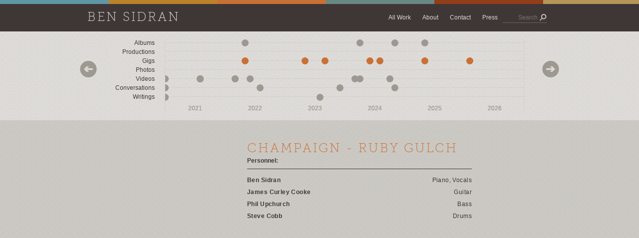

--- FILE ---
content_type: text/html; charset=UTF-8
request_url: https://bensidran.com/gig/ruby-gulch
body_size: 32676
content:




<!DOCTYPE html>
<html lang="en-US">
<head>
	<meta charset="utf-8">
	<meta http-equiv="X-UA-Compatible" content="IE=edge,chrome=1">
	<meta name="referrer" content="origin-when-cross-origin" />
		
	<link rel="home" href="https://bensidran.com/">
	<link rel="icon" href="/favicon.ico">
	<link rel="apple-touch-icon" sizes="180x180" href="/assets/favicons/apple-touch-icon.png">
	<link rel="icon" type="image/png" sizes="32x32" href="/assets/favicons/favicon-32x32.png">
	<link rel="icon" type="image/png" sizes="16x16" href="/assets/favicons/favicon-16x16.png">
	<link rel="manifest" href="/assets/favicons/site.webmanifest">
	<link rel="mask-icon" href="/assets/favicons/safari-pinned-tab.svg" color="#89371b">
	<link rel="shortcut icon" href="/assets/favicons/favicon.ico">
	<meta name="msapplication-TileColor" content="#89371b">
	<meta name="msapplication-config" content="/assets/favicons/browserconfig.xml">
	<meta name="theme-color" content="#89371b">
	<meta name="viewport" content="width=device-width,initial-scale=1.0">
	
	<link rel="stylesheet" type="text/css" media="all" href="/assets/css/webfonts.css">
	<link rel="stylesheet" type="text/css" media="all" href="/assets/css/framework.css" >
		<link rel="stylesheet" type="text/css" media="all" href="/assets/css/layout.css" >

	<script type="text/javascript" src="/assets/js/jquery.min.js"></script>
	<script type="text/javascript" src="/assets/js/jquery.easing.js"></script>
	<script type="text/javascript" src="/assets/js/jquery.jkey.js"></script>
	<script type="text/javascript" src="/assets/js/jquery.touchSwipe.js"></script>
		<script type="text/javascript" src="/assets/js/general.js"></script>

	<!-- MailerLite Universal -->
	<script>
		(function(w,d,e,u,f,l,n){w[f]=w[f]||function(){(w[f].q=w[f].q||[])
		.push(arguments);},l=d.createElement(e),l.async=1,l.src=u,
		n=d.getElementsByTagName(e)[0],n.parentNode.insertBefore(l,n);})
		(window,document,'script','https://assets.mailerlite.com/js/universal.js','ml');
		ml('account', '1062136');
	</script>
	<!-- End MailerLite Universal -->

		<script type="text/javascript">$(document).ready(function(){ timeline_here_channel("gig"); });</script>
			<script type="text/javascript">$(document).ready(function(){ timeline_gotoyear(1975); });</script>
	
<title>Champaign - Ruby Gulch | Ben Sidran</title><meta name="generator" content="SEOmatic">
<meta name="keywords" content="Ben Sidran, Sidran, jazz, keyboard">
<meta name="description" content="The legendary jazz pianist, lyricist, journalist, radio and television producer, scholar, author and teacher">
<meta name="referrer" content="no-referrer-when-downgrade">
<meta name="robots" content="all">
<meta content="bensidranpage" property="fb:profile_id">
<meta content="en_US" property="og:locale">
<meta content="Ben Sidran" property="og:site_name">
<meta content="website" property="og:type">
<meta content="https://bensidran.com/gig/ruby-gulch" property="og:url">
<meta content="Champaign - Ruby Gulch | Ben Sidran" property="og:title">
<meta content="The legendary jazz pianist, lyricist, journalist, radio and television producer, scholar, author and teacher" property="og:description">
<meta content="https://bensidran-web.transforms.svdcdn.com/production/images/1975-unknown-stage-shot.jpg?w=1200&amp;h=630&amp;q=82&amp;auto=format&amp;fit=crop&amp;dm=1660236402&amp;s=8eb975ad0fd12e326a3d0f99a73e059e" property="og:image">
<meta content="1200" property="og:image:width">
<meta content="630" property="og:image:height">
<meta content="Ben Sidran has been a major force in the modern day history of jazz and rock &amp; roll having played keyboards with or produced countless talented artists" property="og:image:alt">
<meta content="https://www.instagram.com/bensidran" property="og:see_also">
<meta content="https://vimeo.com/unlimitedmedialimited" property="og:see_also">
<meta content="https://www.youtube.com/channel/UCBTUVhu8RHU7Mq9yFIuqpNw" property="og:see_also">
<meta content="https://en.wikipedia.org/wiki/Ben_Sidran" property="og:see_also">
<meta content="https://www.facebook.com/bensidranpage/" property="og:see_also">
<meta content="https://twitter.com/bensidran" property="og:see_also">
<meta name="twitter:card" content="summary_large_image">
<meta name="twitter:site" content="@bensidran">
<meta name="twitter:creator" content="@bensidran">
<meta name="twitter:title" content="Champaign - Ruby Gulch | Ben Sidran">
<meta name="twitter:description" content="The legendary jazz pianist, lyricist, journalist, radio and television producer, scholar, author and teacher">
<meta name="twitter:image" content="https://bensidran-web.transforms.svdcdn.com/production/images/1975-unknown-stage-shot.jpg?w=800&amp;h=418&amp;q=82&amp;auto=format&amp;fit=crop&amp;dm=1660236402&amp;s=114ce3193cfe4d475cbdbad3db7f38b4">
<meta name="twitter:image:width" content="800">
<meta name="twitter:image:height" content="418">
<meta name="twitter:image:alt" content="Ben Sidran has been a major force in the modern day history of jazz and rock &amp; roll having played keyboards with or produced countless talented artists">
<link href="https://bensidran.com/gig/ruby-gulch" rel="canonical">
<link href="https://bensidran.com/" rel="home"></head>
<body class="section-gigs type-gig slug-ruby-gulch">
	<div id="layout">
		
		<div class="full colorstrip"><div class="a"></div><div class="b"></div><div class="c"></div><div class="d"></div><div class="e"></div><div class="f"></div></div>
		<div id="topnav">
			<div class="full topbar with-timeline">
				<div class="container">
					<h2 class="title museo"><a href="/">Ben Sidran</a></h2>
					<div class="nav">
						<ul>
															<li class="item parent">
																			<a href="/sitemap">All Work</a>
																																						<ul class="sub all-work">
																							<li class="subitem">
																											<a href="/albums">Albums</a>
																									</li>
																							<li class="subitem">
																											<a href="/productions">Productions</a>
																									</li>
																							<li class="subitem">
																											<a href="/gigs">Gigs</a>
																									</li>
																							<li class="subitem">
																											<a href="/photos">Photos</a>
																									</li>
																							<li class="subitem">
																											<a href="/videos">Videos</a>
																									</li>
																							<li class="subitem">
																											<a href="/conversations">Conversations</a>
																									</li>
																							<li class="subitem">
																											<a href="/writings">Writings</a>
																									</li>
																					</ul>
																	</li>
															<li class="item ">
																			<a href="https://bensidran.com/about" >About</a>
																										</li>
															<li class="item ">
																			<a href="https://bensidran.com/contact" >Contact</a>
																										</li>
															<li class="item parent">
																			<a href="https://bensidran.com/press" >Press</a>
																																						<ul class="sub press">
																							<li class="subitem">
																											<a href="https://bensidran.com/press/photos" >Press Photos</a>
																									</li>
																							<li class="subitem">
																											<a href="https://bensidran.com/press/resume" >Contemporary Authors Resume</a>
																									</li>
																							<li class="subitem">
																											<a href="https://bensidran.com/press/biography" >Ben Sidran Biography</a>
																									</li>
																							<li class="subitem">
																											<a href="https://bensidran.com/press/biography-sidebar" >Ben Sidran Biography Sidebars</a>
																									</li>
																							<li class="subitem">
																											<a href="https://bensidran.com/press/additional-credits" >Additional Credits</a>
																									</li>
																					</ul>
																	</li>
													</ul>
						<div class="search">
							<form action="/search">
								<div class="textfield"><input type="text" class="input" id="searchinput" maxlength="100" size="40" name="q" placeholder="Search" /></div>
								<div class="submitbutton"><input type="submit" value=""></div>
							</form>
							<div class="clear"></div>
						</div>
						<div class="clear"></div>
					</div>
					<div class="clear"></div>
				</div>
			</div>
								<div class="doc" id="timeline">
		<div class="line">
										<div class="title gig date-1962-10 id-1 lower"><div><span>Gig |</span> Madison - Ardells (with Steve Miller &amp; Boz Scaggs)</div></div>
							<div class="title photo date-1963-10 id-2 lower"><div><span>Photo |</span> Ben in &#039;63</div></div>
							<div class="title photo date-1964-5 id-3 lower"><div><span>Photo |</span> Ben on Union terrace</div></div>
							<div class="title photo date-1965-5 id-4 lower"><div><span>Photo |</span> Ben on Union Terrace 2</div></div>
							<div class="title photo date-1968-4 id-5 lower"><div><span>Photo |</span> At a Paris Cafe</div></div>
							<div class="title photo date-1969-9 id-6 lower"><div><span>Photo |</span> London with Jann Wenner</div></div>
							<div class="title album date-1970-6 id-7 lower"><div><span>Album |</span> Feel Your Groove</div></div>
							<div class="title writing date-1970-9 id-8 lower"><div><span>Writing |</span> Feel Your Groove: Lyrics</div></div>
							<div class="title photo date-1971-5 id-9 lower"><div><span>Photo |</span> Capitol sessions 1</div></div>
							<div class="title photo date-1971-5 id-10 lower"><div><span>Photo |</span> Capitol sessions 3</div></div>
							<div class="title photo date-1971-5 id-11 lower"><div><span>Photo |</span> Capitol sessions 4</div></div>
							<div class="title photo date-1971-5 id-12 lower"><div><span>Photo |</span> Capitol sessions 5</div></div>
							<div class="title album date-1971-9 id-13 lower"><div><span>Album |</span> I Lead a Life</div></div>
							<div class="title production date-1971-9 id-14 lower"><div><span>Production |</span> Journey From Eden / Steve Miller</div></div>
							<div class="title conversation date-1971-9 id-15 lower"><div><span>Conversation |</span> Glyn Johns</div></div>
							<div class="title writing date-1971-11 id-16 lower"><div><span>Writing |</span> I Lead A Life: Lyrics</div></div>
							<div class="title writing date-1972-1 id-17 lower"><div><span>Writing |</span> Black Talk: Book</div></div>
							<div class="title photo date-1972-5 id-18 lower"><div><span>Photo |</span> Madison sessions 2</div></div>
							<div class="title photo date-1972-5 id-19 lower"><div><span>Photo |</span> Madison sessions 1</div></div>
							<div class="title writing date-1972-6 id-20 lower"><div><span>Writing |</span> Putting In Time On Planet Earth: Lyrics</div></div>
							<div class="title production date-1972-9 id-21 lower"><div><span>Production |</span> Sylvester And The Hot Band</div></div>
							<div class="title album date-1972-9 id-22 lower"><div><span>Album |</span> Puttin’ In Time On Planet Earth</div></div>
							<div class="title production date-1973-8 id-23 lower"><div><span>Production |</span> Tell Me the Truth / Jon Hendricks</div></div>
							<div class="title photo date-1973-8 id-24 lower"><div><span>Photo |</span> Tony Williams in Boston 1</div></div>
							<div class="title album date-1973-9 id-25 lower"><div><span>Album |</span> Don’t Let Go</div></div>
							<div class="title writing date-1973-10 id-26 lower"><div><span>Writing |</span> Don’t Let Go: Lyrics</div></div>
							<div class="title photo date-1973-10 id-27 lower"><div><span>Photo |</span> Bob Krasnow in Chicago</div></div>
							<div class="title photo date-1973-10 id-28 lower"><div><span>Photo |</span> With Jane Fonda 1</div></div>
							<div class="title photo date-1973-11 id-29 lower"><div><span>Photo |</span> Ibiza 2</div></div>
							<div class="title photo date-1973-11 id-30 lower"><div><span>Photo |</span> Ibiza 1</div></div>
							<div class="title photo date-1975-3 id-31 lower"><div><span>Photo |</span> With Jon Hendricks</div></div>
							<div class="title album date-1975-6 id-32 lower"><div><span>Album |</span> Free in America</div></div>
							<div class="title photo date-1975-7 id-33 lower"><div><span>Photo |</span> Unknown Stage shot &#039;75</div></div>
							<div class="title photo date-1975-8 id-34 lower"><div><span>Photo |</span> Madison Back Yard</div></div>
							<div class="title photo date-1976-1 id-35 lower"><div><span>Photo |</span> Winter 1976</div></div>
							<div class="title photo date-1976-2 id-36 lower"><div><span>Photo |</span> Bicentenial Bebop Band</div></div>
							<div class="title gig date-1976-6 id-37 lower"><div><span>Gig |</span> Long Island, NY - My Father’s Place</div></div>
							<div class="title writing date-1976-7 id-38 lower"><div><span>Writing |</span> Free In America: Lyrics</div></div>
							<div class="title photo date-1976-8 id-39 lower"><div><span>Photo |</span> San Francisco &#039;76, 3</div></div>
							<div class="title photo date-1976-9 id-40 lower"><div><span>Photo |</span> Sing Me A Jazz Song Rehearsal 3</div></div>
							<div class="title photo date-1976-9 id-41 lower"><div><span>Photo |</span> Sing Me A Jazz Song Rehearsal</div></div>
							<div class="title photo date-1976-9 id-42 lower"><div><span>Photo |</span> Sing Me A Jazz Song Taping 1</div></div>
							<div class="title photo date-1976-9 id-43 lower"><div><span>Photo |</span> Sing Me A Jazz Song Rehearsal 4</div></div>
							<div class="title gig date-1977-5 id-44 lower"><div><span>Gig |</span> New York, The Bottom Line</div></div>
							<div class="title album date-1977-6 id-45 lower"><div><span>Album |</span> A Little Kiss in the Night</div></div>
							<div class="title photo date-1977-6 id-46 lower"><div><span>Photo |</span> With Michael Franks, 1977</div></div>
							<div class="title photo date-1977-7 id-47 lower"><div><span>Photo |</span> Church Key</div></div>
							<div class="title album date-1977-9 id-48 lower"><div><span>Album |</span> The Doctor is In</div></div>
							<div class="title gig date-1977-11 id-49 lower"><div><span>Gig |</span> Minneapolis - UofM</div></div>
							<div class="title writing date-1977-11 id-50 lower"><div><span>Writing |</span> A Little Kiss In The Night: Lyrics</div></div>
							<div class="title writing date-1978-4 id-51 lower"><div><span>Writing |</span> Live At Montreux: Lyrics</div></div>
							<div class="title album date-1978-7 id-52 lower"><div><span>Album |</span> Live at Montreux</div></div>
							<div class="title photo date-1978-7 id-53 lower"><div><span>Photo |</span> Montreux, Switzerland</div></div>
							<div class="title photo date-1978-7 id-54 lower"><div><span>Photo |</span> Montreux Performance</div></div>
							<div class="title writing date-1978-8 id-55 lower"><div><span>Writing |</span> The Doctor is In: Lyrics</div></div>
							<div class="title conversation date-1978-12 id-56 lower"><div><span>Conversation |</span> Danny Richmond</div></div>
							<div class="title gig date-1979-1 id-57 lower"><div><span>Gig |</span> Tokyo, Theater</div></div>
							<div class="title photo date-1979-2 id-58 lower"><div><span>Photo |</span> Los Angeles promo shoot</div></div>
							<div class="title writing date-1979-8 id-59 lower"><div><span>Writing |</span> The Cat And The Hat: Lyrics</div></div>
							<div class="title gig date-1979-8 id-60 lower"><div><span>Gig |</span> Madison, Bunky’s (Trio)</div></div>
							<div class="title album date-1979-11 id-61 lower"><div><span>Album |</span> The Cat and The Hat</div></div>
							<div class="title photo date-1979-11 id-62 lower"><div><span>Photo |</span> The Cat and the Hat posse</div></div>
							<div class="title production date-1979-11 id-63 lower"><div><span>Production |</span> Pat MacDonald</div></div>
							<div class="title photo date-1980-2 id-64 lower"><div><span>Photo |</span> Perched on a chair</div></div>
							<div class="title photo date-1980-2 id-65 lower"><div><span>Photo |</span> Ben and Bunky Green</div></div>
							<div class="title photo date-1980-3 id-66 lower"><div><span>Photo |</span> Leo and Ben on stage</div></div>
							<div class="title video date-1980-4 id-67 lower"><div><span>Video |</span> Willebskis Film with Archie Shepp &#039;Willow Weep For Me&#039;</div></div>
							<div class="title photo date-1980-7 id-68 lower"><div><span>Photo |</span> At Carnegie Hall</div></div>
							<div class="title photo date-1980-7 id-69 lower"><div><span>Photo |</span> Tim Hauser of the Manhattan Transfer and Ben</div></div>
							<div class="title photo date-1980-7 id-70 lower"><div><span>Photo |</span> Ensmeble singing &#039;Oo Pa Pa Da&#039;</div></div>
							<div class="title photo date-1980-7 id-71 lower"><div><span>Photo |</span> Richie Cole and Ben after the show</div></div>
							<div class="title photo date-1980-9 id-72 lower"><div><span>Photo |</span> Ben and Al Jarreau</div></div>
							<div class="title photo date-1980-9 id-73 lower"><div><span>Photo |</span> Ben and Al Jarreau</div></div>
							<div class="title video date-1980-9 id-74 lower"><div><span>Video |</span> In Holland, &#039;Charlie&#039;s Blues&#039;</div></div>
							<div class="title gig date-1980-11 id-75 lower"><div><span>Gig |</span> San Francisco, Keystone Korner (Kuartet)</div></div>
							<div class="title photo date-1980-11 id-76 lower"><div><span>Photo |</span> Musicians and promoters in Phoenix</div></div>
							<div class="title video date-1981-3 id-77 lower"><div><span>Video |</span> WHA TV, &#039;Charlie&#039;s Blues&#039;</div></div>
							<div class="title album date-1981-6 id-78 lower"><div><span>Album |</span> Old Songs for the New Depression</div></div>
							<div class="title photo date-1981-6 id-79 lower"><div><span>Photo |</span> &#039;Old Songs&#039; recording session</div></div>
							<div class="title video date-1981-6 id-80 lower"><div><span>Video |</span> The Jazz Life featuring Richie Cole</div></div>
							<div class="title writing date-1981-11 id-81 lower"><div><span>Writing |</span> Old Songs For The New Depression: Lyrics</div></div>
							<div class="title video date-1981-12 id-82 lower"><div><span>Video |</span> The Jazz Life featuring Mike Mainieri</div></div>
							<div class="title conversation date-1982-1 id-83 lower"><div><span>Conversation |</span> Jesse Hill</div></div>
							<div class="title conversation date-1982-1 id-84 lower"><div><span>Conversation |</span> Freddie Hubbard</div></div>
							<div class="title conversation date-1982-4 id-85 lower"><div><span>Conversation |</span> Ben on WBCY</div></div>
							<div class="title album date-1982-5 id-86 lower"><div><span>Album |</span> Bop City</div></div>
							<div class="title photo date-1982-6 id-87 lower"><div><span>Photo |</span> Talking with the piano</div></div>
							<div class="title photo date-1982-6 id-88 lower"><div><span>Photo |</span> Talking with the piano</div></div>
							<div class="title photo date-1982-6 id-89 lower"><div><span>Photo |</span> Street scene, San Francisco</div></div>
							<div class="title conversation date-1982-6 id-90 lower"><div><span>Conversation |</span> Ben on KJAZ</div></div>
							<div class="title photo date-1982-6 id-91 lower"><div><span>Photo |</span> Born in Chicago</div></div>
							<div class="title gig date-1982-6 id-92 lower"><div><span>Gig |</span> Alaska, Fly By Nightclub - 1982 Quartet</div></div>
							<div class="title photo date-1982-9 id-93 lower"><div><span>Photo |</span> London promo shot for &#039;Bopcity&#039;</div></div>
							<div class="title photo date-1982-9 id-94 lower"><div><span>Photo |</span> London promo shot for &#039;Bopcity&#039;</div></div>
							<div class="title album date-1982-10 id-95 lower"><div><span>Album |</span> Get to the Point</div></div>
							<div class="title writing date-1982-12 id-96 lower"><div><span>Writing |</span> Bob City: Lyrics</div></div>
							<div class="title photo date-1983-3 id-97 lower"><div><span>Photo |</span> Bopcity Band</div></div>
							<div class="title photo date-1983-7 id-98 lower"><div><span>Photo |</span> Ben and Richard in the museum</div></div>
							<div class="title video date-1983-9 id-99 lower"><div><span>Video |</span> Since I Fell For You</div></div>
							<div class="title photo date-1983-11 id-100 lower"><div><span>Photo |</span> Tokyo photo</div></div>
							<div class="title photo date-1983-11 id-101 lower"><div><span>Photo |</span> Tokyo photo</div></div>
							<div class="title photo date-1984-1 id-102 lower"><div><span>Photo |</span> Ben and Archie Shepp</div></div>
							<div class="title gig date-1984-4 id-103 lower"><div><span>Gig |</span> Boulder, Conference on World Affairs with Spike Robinson, Dave Grusin</div></div>
							<div class="title photo date-1984-8 id-104 lower"><div><span>Photo |</span> Summers end in Minneapolis</div></div>
							<div class="title photo date-1984-8 id-105 lower"><div><span>Photo |</span> Summers end in Minneapolis</div></div>
							<div class="title conversation date-1984-10 id-106 lower"><div><span>Conversation |</span> John Scofield Talking Jazz</div></div>
							<div class="title gig date-1984-11 id-107 lower"><div><span>Gig |</span> Chicago, Orphans Club</div></div>
							<div class="title conversation date-1984-11 id-108 lower"><div><span>Conversation |</span> Dr. John Talking Jazz</div></div>
							<div class="title photo date-1984-12 id-109 lower"><div><span>Photo |</span> Ben and Dr. John</div></div>
							<div class="title conversation date-1985-1 id-110 lower"><div><span>Conversation |</span> Art Blakey Talking Jazz</div></div>
							<div class="title conversation date-1985-1 id-111 lower"><div><span>Conversation |</span> Freddie Hubbard Talking Jazz</div></div>
							<div class="title photo date-1985-3 id-112 lower"><div><span>Photo |</span> Ben and Richard Davis</div></div>
							<div class="title photo date-1985-3 id-113 lower"><div><span>Photo |</span> Ben and Richard Davis</div></div>
							<div class="title photo date-1985-3 id-114 lower"><div><span>Photo |</span> Ben and Richard Davis</div></div>
							<div class="title album date-1985-3 id-115 lower"><div><span>Album |</span> Live at the Elvehjem</div></div>
							<div class="title production date-1985-5 id-116 lower"><div><span>Production |</span> Night Watch / Ricky Peterson</div></div>
							<div class="title gig date-1985-6 id-117 lower"><div><span>Gig |</span> Alaska, Fly By Nightclub - Organ Quartet</div></div>
							<div class="title video date-1985-7 id-118 lower"><div><span>Video |</span> Ben Sidran and Richard Davis, Jazz Class on Wisconsin Public TV - 1985</div></div>
							<div class="title photo date-1985-9 id-119 lower"><div><span>Photo |</span> Dr. John at the piano</div></div>
							<div class="title conversation date-1985-9 id-120 lower"><div><span>Conversation |</span> Tony Williams Talking Jazz</div></div>
							<div class="title conversation date-1985-9 id-121 lower"><div><span>Conversation |</span> Branford Marsalis Talking Jazz</div></div>
							<div class="title photo date-1985-9 id-122 lower"><div><span>Photo |</span> Ben interviewing Chick Corea</div></div>
							<div class="title writing date-1985-10 id-123 lower"><div><span>Writing |</span> On The Cool Side: Lyrics</div></div>
							<div class="title album date-1985-10 id-124 lower"><div><span>Album |</span> On the Cool Side</div></div>
							<div class="title conversation date-1985-11 id-125 lower"><div><span>Conversation |</span> Jon Hendricks Talking Jazz</div></div>
							<div class="title conversation date-1985-11 id-126 lower"><div><span>Conversation |</span> Sonny Rollins Talking Jazz</div></div>
							<div class="title conversation date-1985-12 id-127 lower"><div><span>Conversation |</span> Dizzy Gillespie Talking Jazz</div></div>
							<div class="title photo date-1985-12 id-128 lower"><div><span>Photo |</span> Ben interviewing Rudy Van Gelder</div></div>
							<div class="title writing date-1985-12 id-129 lower"><div><span>Writing |</span> Graven Images Article</div></div>
							<div class="title conversation date-1986-1 id-130 lower"><div><span>Conversation |</span> Wynton Marsalis Talking Jazz</div></div>
							<div class="title conversation date-1986-1 id-131 lower"><div><span>Conversation |</span> Max Roach Talking Jazz</div></div>
							<div class="title conversation date-1986-1 id-132 lower"><div><span>Conversation |</span> Miles Davis Talking Jazz</div></div>
							<div class="title photo date-1986-2 id-133 lower"><div><span>Photo |</span> Ben Sidran comes to Sydney</div></div>
							<div class="title photo date-1986-3 id-134 lower"><div><span>Photo |</span> Recording &#039;On the Live Side&#039;</div></div>
							<div class="title photo date-1986-3 id-135 lower"><div><span>Photo |</span> Recording &#039;On the Live Side&#039;</div></div>
							<div class="title photo date-1986-3 id-136 lower"><div><span>Photo |</span> Recording &#039;On the Live Side&#039;</div></div>
							<div class="title video date-1986-3 id-137 lower"><div><span>Video |</span> Ben On the Live Side - Complete Concert</div></div>
							<div class="title gig date-1986-4 id-138 lower"><div><span>Gig |</span> Boulder, Conference on World Affairs - with Spike Robinson</div></div>
							<div class="title gig date-1986-5 id-139 lower"><div><span>Gig |</span> Sydney, The Basement</div></div>
							<div class="title production date-1986-5 id-140 lower"><div><span>Production |</span> Pop Bop / Richie Cole</div></div>
							<div class="title photo date-1986-6 id-141 lower"><div><span>Photo |</span> Ben with Dave Brubeck and Marion McPartland</div></div>
							<div class="title production date-1986-9 id-142 lower"><div><span>Production |</span> Ever Since the World Ended  / Mose Allison</div></div>
							<div class="title conversation date-1986-9 id-143 lower"><div><span>Conversation |</span> Gil Evans Talking Jazz</div></div>
							<div class="title album date-1986-9 id-144 lower"><div><span>Album |</span> On the Live Side</div></div>
							<div class="title writing date-1986-10 id-145 lower"><div><span>Writing |</span> Have You Met Barcelona</div></div>
							<div class="title album date-1986-10 id-146 lower"><div><span>Album |</span> Have You Met in Barcelona</div></div>
							<div class="title photo date-1986-10 id-147 lower"><div><span>Photo |</span> Ben in Nancy, France</div></div>
							<div class="title conversation date-1986-10 id-148 lower"><div><span>Conversation |</span> Ben on France Musique</div></div>
							<div class="title photo date-1986-10 id-149 lower"><div><span>Photo |</span> In Bordeau with Leo</div></div>
							<div class="title photo date-1986-10 id-150 lower"><div><span>Photo |</span> Billy and Ben on the boulevard</div></div>
							<div class="title photo date-1986-11 id-151 lower"><div><span>Photo |</span> Don Cherry and Ben</div></div>
							<div class="title conversation date-1986-12 id-152 lower"><div><span>Conversation |</span> Herbie Hancock Talking Jazz</div></div>
							<div class="title conversation date-1987-2 id-153 lower"><div><span>Conversation |</span> Joe Sample Talking Jazz</div></div>
							<div class="title production date-1987-3 id-154 lower"><div><span>Production |</span> Spread Your Wings / Clementine</div></div>
							<div class="title photo date-1987-6 id-155 lower"><div><span>Photo |</span> The band lands in Japan</div></div>
							<div class="title video date-1987-6 id-156 lower"><div><span>Video |</span> Tokyo, Bravas Club &#039;Straight No Chaser&#039;</div></div>
							<div class="title video date-1987-6 id-157 lower"><div><span>Video |</span> Tokyo, Bravas Club &#039;Have You Met Miss Jones&#039;</div></div>
							<div class="title production date-1987-6 id-158 lower"><div><span>Production |</span> Signature / Richie Cole</div></div>
							<div class="title photo date-1987-7 id-159 lower"><div><span>Photo |</span> Leo checks out the Hollywood action</div></div>
							<div class="title photo date-1987-8 id-160 lower"><div><span>Photo |</span> Ben, Richie and Janis</div></div>
							<div class="title photo date-1987-8 id-161 lower"><div><span>Photo |</span> A diverse cast of characters following the gig</div></div>
							<div class="title photo date-1987-8 id-162 lower"><div><span>Photo |</span> Ben and Richard Davis</div></div>
							<div class="title gig date-1987-8 id-163 lower"><div><span>Gig |</span> Minneapolis, Lake Harriett (feat. Steve Miller)</div></div>
							<div class="title production date-1987-9 id-164 lower"><div><span>Production |</span> Born 2 B Blue / Steve Miller</div></div>
							<div class="title writing date-1987-10 id-165 lower"><div><span>Writing |</span> On The Live Side: Lyrics</div></div>
							<div class="title photo date-1987-10 id-166 lower"><div><span>Photo |</span> Hanging with the Little Giant</div></div>
							<div class="title photo date-1987-10 id-167 lower"><div><span>Photo |</span> Ben with Ben Riley and Johnny Griffin on the Ramblas</div></div>
							<div class="title photo date-1987-10 id-168 lower"><div><span>Photo |</span> Hanging with the Little Giant</div></div>
							<div class="title photo date-1987-10 id-169 lower"><div><span>Photo |</span> Johnny and Ben just before a take</div></div>
							<div class="title photo date-1987-10 id-170 lower"><div><span>Photo |</span> Ben and Johnny Griffin</div></div>
							<div class="title conversation date-1987-12 id-171 lower"><div><span>Conversation |</span> George Benson Talking Jazz</div></div>
							<div class="title conversation date-1987-12 id-172 lower"><div><span>Conversation |</span> Betty Carter Talking Jazz</div></div>
							<div class="title gig date-1987-12 id-173 lower"><div><span>Gig |</span> Minneapolis, NY’s Eve with Richie Cole</div></div>
							<div class="title writing date-1988-3 id-174 lower"><div><span>Writing |</span> Too Hot to Touch: Lyrics</div></div>
							<div class="title conversation date-1988-4 id-175 lower"><div><span>Conversation |</span> Johnny Griffin Talking Jazz</div></div>
							<div class="title photo date-1988-4 id-176 lower"><div><span>Photo |</span> With Karim Abdul-Jabaar in his den</div></div>
							<div class="title album date-1988-6 id-177 lower"><div><span>Album |</span> Too Hot to Touch</div></div>
							<div class="title photo date-1988-7 id-178 lower"><div><span>Photo |</span> At the festival in Vienne, France</div></div>
							<div class="title conversation date-1988-8 id-179 lower"><div><span>Conversation |</span> Michel Petrucciani Talking Jazz</div></div>
							<div class="title conversation date-1988-9 id-180 lower"><div><span>Conversation |</span> Ben at Stevens Point</div></div>
							<div class="title photo date-1988-9 id-181 lower"><div><span>Photo |</span> Ben, Bill Cosby and producer Mike Simon</div></div>
							<div class="title conversation date-1988-9 id-182 lower"><div><span>Conversation |</span> Donald Fagen Talking Jazz</div></div>
							<div class="title video date-1988-10 id-183 lower"><div><span>Video |</span> With Steve Miller &#039;Just A Little Bit&#039;</div></div>
							<div class="title photo date-1988-10 id-184 lower"><div><span>Photo |</span> Johnny Copland and Ben on set</div></div>
							<div class="title photo date-1988-10 id-185 lower"><div><span>Photo |</span> In the green room before the taping.</div></div>
							<div class="title photo date-1988-10 id-186 lower"><div><span>Photo |</span> Ben and Charles Wright of the Watts 103rd Street Band</div></div>
							<div class="title photo date-1988-10 id-187 lower"><div><span>Photo |</span> Steve Miller and I share a moment</div></div>
							<div class="title photo date-1988-10 id-188 lower"><div><span>Photo |</span> Miller loves to clown</div></div>
							<div class="title photo date-1988-10 id-189 lower"><div><span>Photo |</span> At the piano with Steve</div></div>
							<div class="title photo date-1988-10 id-190 lower"><div><span>Photo |</span> On stage with Ricky Peterson</div></div>
							<div class="title photo date-1988-11 id-191 lower"><div><span>Photo |</span> Wynton Marsalis, Marcus Roberts and Ben</div></div>
							<div class="title photo date-1989-1 id-192 lower"><div><span>Photo |</span> French singer Clementine and Ben</div></div>
							<div class="title photo date-1989-1 id-193 lower"><div><span>Photo |</span> French singer Clementine and Ben</div></div>
							<div class="title conversation date-1989-3 id-194 lower"><div><span>Conversation |</span> Steve Gadd Talking Jazz</div></div>
							<div class="title video date-1989-3 id-195 lower"><div><span>Video |</span> Rome, D.O.C. &#039;Mitsubishi Boy&#039;</div></div>
							<div class="title conversation date-1989-3 id-196 lower"><div><span>Conversation |</span> Sun Ra on New Visions (VH-1)</div></div>
							<div class="title production date-1989-4 id-197 lower"><div><span>Production |</span> Smile Blue / Ricky Peterson</div></div>
							<div class="title production date-1989-6 id-198 lower"><div><span>Production |</span> My Backyard / Mose Allison</div></div>
							<div class="title video date-1989-6 id-199 lower"><div><span>Video |</span> Australia Don Lane Show &#039;Girl Talk&#039;</div></div>
							<div class="title photo date-1989-6 id-200 lower"><div><span>Photo |</span> It’s an old show-biz lick: I cool him off while he heats up the strings</div></div>
							<div class="title photo date-1989-6 id-201 lower"><div><span>Photo |</span> Ben delivering the news</div></div>
							<div class="title photo date-1989-6 id-202 lower"><div><span>Photo |</span> Ben and Billy considering the options</div></div>
							<div class="title photo date-1989-6 id-203 lower"><div><span>Photo |</span> Ben bunnies Steve</div></div>
							<div class="title photo date-1989-6 id-204 lower"><div><span>Photo |</span> Surrendering to the rock and roll cosmos</div></div>
							<div class="title photo date-1989-6 id-205 lower"><div><span>Photo |</span> Spacing out in the fog</div></div>
							<div class="title photo date-1989-7 id-206 lower"><div><span>Photo |</span> Standing in Frank Lloyd Wright’s living room</div></div>
							<div class="title writing date-1989-9 id-207 lower"><div><span>Writing |</span> Cool Paradise: Lyrics</div></div>
							<div class="title album date-1989-9 id-208 lower"><div><span>Album |</span> Cool Paradise</div></div>
							<div class="title production date-1989-10 id-209 lower"><div><span>Production |</span> Mood Swing / Bob Malach</div></div>
							<div class="title production date-1989-11 id-210 lower"><div><span>Production |</span> Cool Cat Blues / Georgie Fame</div></div>
							<div class="title video date-1989-12 id-211 lower"><div><span>Video |</span> Australia With Crossfire &#039;Everything Happens To Me&#039;</div></div>
							<div class="title gig date-1990-2 id-212 lower"><div><span>Gig |</span> Anchorage Performing Arts Center</div></div>
							<div class="title photo date-1990-5 id-213 lower"><div><span>Photo |</span> Bob, Gordy, Billy and Ben</div></div>
							<div class="title photo date-1990-7 id-214 lower"><div><span>Photo |</span> Leo plays the soundcheck with the Miller Band</div></div>
							<div class="title photo date-1990-7 id-215 lower"><div><span>Photo |</span> Has the crowd turned its back on me or have I turned my back on them?</div></div>
							<div class="title photo date-1990-7 id-216 lower"><div><span>Photo |</span> In Maine, wearing protection from the mosquitos</div></div>
							<div class="title photo date-1990-9 id-217 lower"><div><span>Photo |</span> Ben, Georgie, Steve and Richard in the control room</div></div>
							<div class="title photo date-1990-9 id-218 lower"><div><span>Photo |</span> Georgie, Ben and Richard Tee going over the charts</div></div>
							<div class="title photo date-1990-9 id-219 lower"><div><span>Photo |</span> Georgie and Ben discussing the playback of &#039;I Love the Life I Live&#039;</div></div>
							<div class="title photo date-1990-9 id-220 lower"><div><span>Photo |</span> Bobby Malach’s &#039;Mood Swing&#039; musicians</div></div>
							<div class="title photo date-1990-9 id-221 lower"><div><span>Photo |</span> Japan Go Jazz promo shot</div></div>
							<div class="title photo date-1990-9 id-222 lower"><div><span>Photo |</span> Japan Go Jazz promo shot</div></div>
							<div class="title gig date-1991-4 id-223 lower"><div><span>Gig |</span> Tokyo, Club Quattro - with the GoJazz Allstars</div></div>
							<div class="title video date-1991-4 id-224 lower"><div><span>Video |</span> Go Jazz Allstars in Tokyo &#039;Lip Service&#039;</div></div>
							<div class="title video date-1991-4 id-225 lower"><div><span>Video |</span> Go Jazz Allstars in Tokyo - Complete Concert</div></div>
							<div class="title production date-1991-7 id-226 lower"><div><span>Production |</span> The Go Jazz Allstars / Live In Japan</div></div>
							<div class="title production date-1991-9 id-227 lower"><div><span>Production |</span> The Blues And Me / Georgie Fame</div></div>
							<div class="title production date-1991-9 id-228 lower"><div><span>Production |</span> Whatever Happened to the Blues / Phil Upchurch</div></div>
							<div class="title photo date-1991-11 id-229 lower"><div><span>Photo |</span> Ben, Doctor John, Georgie Fame</div></div>
							<div class="title photo date-1991-11 id-230 lower"><div><span>Photo |</span> Georgie Fame, Paul Shaffer and Ben</div></div>
							<div class="title photo date-1991-11 id-231 lower"><div><span>Photo |</span> Tommy LiPuma and Ben</div></div>
							<div class="title photo date-1991-11 id-232 lower"><div><span>Photo |</span> Time out for a family moment</div></div>
							<div class="title photo date-1991-11 id-233 lower"><div><span>Photo |</span> Clyde Stubblefield and Michael Bland</div></div>
							<div class="title photo date-1991-11 id-234 lower"><div><span>Photo |</span> Blind Lemon (Les McCann) and Ben</div></div>
							<div class="title photo date-1991-11 id-235 lower"><div><span>Photo |</span> Ben, Gavin Christopher, Phil and Chaka Kahn</div></div>
							<div class="title writing date-1991-12 id-236 lower"><div><span>Writing |</span> Talking Jazz: Book</div></div>
							<div class="title production date-1992-3 id-237 lower"><div><span>Production |</span> Natural Woman / Giorgia</div></div>
							<div class="title photo date-1992-3 id-238 lower"><div><span>Photo |</span> Ben and Oscar Brown Jr.</div></div>
							<div class="title photo date-1992-3 id-239 lower"><div><span>Photo |</span> Ben with Pops and Mavis Staples</div></div>
							<div class="title production date-1992-3 id-240 lower"><div><span>Production |</span> Dragonfly Summer / Michael Franks</div></div>
							<div class="title photo date-1992-7 id-241 lower"><div><span>Photo |</span> Ben in the window</div></div>
							<div class="title photo date-1992-7 id-242 lower"><div><span>Photo |</span> Ben in the window</div></div>
							<div class="title photo date-1992-7 id-243 lower"><div><span>Photo |</span> Ben in the window</div></div>
							<div class="title photo date-1992-8 id-244 lower"><div><span>Photo |</span> Ben casting a large shadow</div></div>
							<div class="title photo date-1992-8 id-245 lower"><div><span>Photo |</span> Dan Hicks, Michael Franks and Ben</div></div>
							<div class="title production date-1992-8 id-246 lower"><div><span>Production |</span> Stolen Moments / The Lady Sings Jazz and Blues / Diana Ross</div></div>
							<div class="title production date-1992-9 id-247 lower"><div><span>Production |</span> Gege and the Boparazzi</div></div>
							<div class="title video date-1992-9 id-248 lower"><div><span>Video |</span> Rome with Roberto Gatto and Stefano di Battista &#039;Straight No Chaser&#039;</div></div>
							<div class="title photo date-1992-9 id-249 lower"><div><span>Photo |</span> Gil Goldstein</div></div>
							<div class="title photo date-1992-9 id-250 lower"><div><span>Photo |</span> Bob Mintzer</div></div>
							<div class="title photo date-1992-9 id-251 lower"><div><span>Photo |</span> Lee Konitz</div></div>
							<div class="title photo date-1992-10 id-252 lower"><div><span>Photo |</span> The Boparazzi crew</div></div>
							<div class="title production date-1992-10 id-253 lower"><div><span>Production |</span> Clementine Sings Ben Sidran</div></div>
							<div class="title video date-1992-11 id-254 lower"><div><span>Video |</span> Talking Jazz Book Reading, Madison</div></div>
							<div class="title conversation date-1993-1 id-255 lower"><div><span>Conversation |</span> Tommy Lipuma</div></div>
							<div class="title production date-1993-2 id-256 lower"><div><span>Production |</span> The Earth Wants You  / Mose Allison</div></div>
							<div class="title conversation date-1993-5 id-257 lower"><div><span>Conversation |</span> Ben and Peter on Hoop Dreams</div></div>
							<div class="title production date-1993-7 id-258 lower"><div><span>Production |</span> Oh! / Will Lee</div></div>
							<div class="title photo date-1993-9 id-259 lower"><div><span>Photo |</span> Promoting something (I forget)</div></div>
							<div class="title photo date-1993-9 id-260 lower"><div><span>Photo |</span> Ben in between takes</div></div>
							<div class="title production date-1993-9 id-261 lower"><div><span>Production |</span> A Tear Can Tell / Ricky Peterson</div></div>
							<div class="title video date-1993-9 id-262 lower"><div><span>Video |</span> Ben on CBS Sunday Morning for &#039;Life&#039;s a Lesson&#039;</div></div>
							<div class="title album date-1993-10 id-263 lower"><div><span>Album |</span> Life’s a Lesson</div></div>
							<div class="title production date-1993-10 id-264 lower"><div><span>Production |</span> The Searcher / Bob Malach</div></div>
							<div class="title video date-1993-10 id-265 lower"><div><span>Video |</span> Gege Telesforo featuring Jon Hendricks and Clark Terry &#039;Mumbles&#039; - GoJazz Artists Series</div></div>
							<div class="title photo date-1993-11 id-266 lower"><div><span>Photo |</span> Go Jazz Allstars in Japan</div></div>
							<div class="title photo date-1994-5 id-267 lower"><div><span>Photo |</span> Ben in the control room</div></div>
							<div class="title conversation date-1994-6 id-268 lower"><div><span>Conversation |</span> Ben on KCRW</div></div>
							<div class="title production date-1994-10 id-269 lower"><div><span>Production |</span> Love Is Strange / Phil Upchurch</div></div>
							<div class="title gig date-1994-12 id-270 lower"><div><span>Gig |</span> Madison, Cafe Montmartre - with Gege Telesforo</div></div>
							<div class="title photo date-1994-12 id-271 lower"><div><span>Photo |</span> Ben in the dark 1</div></div>
							<div class="title production date-1995-5 id-272 lower"><div><span>Production |</span> Tell Me Something: The Songs Of Mose Allison</div></div>
							<div class="title video date-1995-6 id-273 lower"><div><span>Video |</span> Madison, Union Terrace with Frank Morgan &#039;Kansas City&#039;</div></div>
							<div class="title production date-1995-9 id-274 lower"><div><span>Production |</span> The Mother Tongue / Gege</div></div>
							<div class="title writing date-1995-9 id-275 lower"><div><span>Writing |</span> Mr. P’s Shuffle: Lyrics</div></div>
							<div class="title album date-1995-10 id-276 lower"><div><span>Album |</span> Mr. P’s Shuffle</div></div>
							<div class="title video date-1995-11 id-277 lower"><div><span>Video |</span> Ohne Filter &#039;Too Hot To Touch&#039;</div></div>
							<div class="title photo date-1995-11 id-278 lower"><div><span>Photo |</span> Go Jazz Allstars in Germany</div></div>
							<div class="title photo date-1995-11 id-279 lower"><div><span>Photo |</span> At La Villa, rue Jacob, Paris</div></div>
							<div class="title photo date-1995-11 id-280 lower"><div><span>Photo |</span> At La Villa, rue Jacob, Paris</div></div>
							<div class="title photo date-1995-11 id-281 lower"><div><span>Photo |</span> At La Villa, rue Jacob, Paris</div></div>
							<div class="title gig date-1996-4 id-282 lower"><div><span>Gig |</span> Madison, Cafe Montmartre - with Bob Malach, Mel Ford, Ricky Peterson</div></div>
							<div class="title conversation date-1996-5 id-283 lower"><div><span>Conversation |</span> Mose Allison - Sentient Meat</div></div>
							<div class="title photo date-1996-6 id-284 lower"><div><span>Photo |</span> Clyde Stubblefield, Frank Morgan, Richard Davis and Ben</div></div>
							<div class="title photo date-1996-6 id-285 lower"><div><span>Photo |</span> Ben outside the club</div></div>
							<div class="title photo date-1996-6 id-286 lower"><div><span>Photo |</span> Ben and Roscoe Mitchell</div></div>
							<div class="title production date-1996-7 id-287 lower"><div><span>Production |</span> Solita / Clementine</div></div>
							<div class="title video date-1996-8 id-288 lower"><div><span>Video |</span> Ben Sidran, Georgie Fame, Van Morrison, Mose Allison &#039;Tell Me Something&#039;</div></div>
							<div class="title production date-1996-10 id-289 lower"><div><span>Production |</span> When the Wind Was Cool / Dominique Eade</div></div>
							<div class="title video date-1996-11 id-290 lower"><div><span>Video |</span> With Van Morrison, Georgie Fame, Mose Allison</div></div>
							<div class="title photo date-1996-11 id-291 lower"><div><span>Photo |</span> With Mose Allison in London</div></div>
							<div class="title photo date-1997-1 id-292 lower"><div><span>Photo |</span> Ben and Leo in Washington D.C.</div></div>
							<div class="title photo date-1997-5 id-293 lower"><div><span>Photo |</span> Ben and Richard Davis at the performance</div></div>
							<div class="title photo date-1997-5 id-294 lower"><div><span>Photo |</span> The Celebrity Lounge</div></div>
							<div class="title photo date-1997-5 id-295 lower"><div><span>Photo |</span> Paul Motian, Mose and Ratso Harris</div></div>
							<div class="title production date-1997-7 id-296 lower"><div><span>Production |</span> Gimcracks and Gewgaws  / Mose Allison</div></div>
							<div class="title conversation date-1997-7 id-297 lower"><div><span>Conversation |</span> Quincy Jones</div></div>
							<div class="title production date-1997-8 id-298 lower"><div><span>Production |</span> Rhapsody And Blues / Phil Upchurch</div></div>
							<div class="title album date-1997-8 id-299 lower"><div><span>Album |</span> Live at the Celebrity Lounge</div></div>
							<div class="title conversation date-1997-8 id-300 lower"><div><span>Conversation |</span> Frank Morgan</div></div>
							<div class="title conversation date-1997-9 id-301 lower"><div><span>Conversation |</span> Bob Dorough</div></div>
							<div class="title production date-1997-11 id-302 lower"><div><span>Production |</span> Live At The Quest / The Minneapolis Allstars</div></div>
							<div class="title photo date-1997-11 id-303 lower"><div><span>Photo |</span> Promo shots in Paris</div></div>
							<div class="title photo date-1997-12 id-304 lower"><div><span>Photo |</span> The band at Orchestra Hall, Chicago</div></div>
							<div class="title conversation date-1998-1 id-305 lower"><div><span>Conversation |</span> Phil Woods</div></div>
							<div class="title photo date-1998-4 id-306 lower"><div><span>Photo |</span> Ben playing Lorca’s piano</div></div>
							<div class="title production date-1998-5 id-307 lower"><div><span>Production |</span> L Sid / Leo Sidran</div></div>
							<div class="title photo date-1998-6 id-308 lower"><div><span>Photo |</span> Ben and Leo in Amsterdam</div></div>
							<div class="title video date-1998-6 id-309 lower"><div><span>Video |</span> Go Jazz Allstars Ohne Filter &#039;Mr. Ps Shuffle&#039;</div></div>
							<div class="title photo date-1998-7 id-310 lower"><div><span>Photo |</span> Recording &#039;Poet In New York&#039; with Georgie Fame</div></div>
							<div class="title photo date-1998-8 id-311 lower"><div><span>Photo |</span> The gathering of the tribes on the East side of Madison</div></div>
							<div class="title photo date-1998-8 id-312 lower"><div><span>Photo |</span> The gathering of the tribes on the East side of Madison</div></div>
							<div class="title production date-1998-9 id-313 lower"><div><span>Production |</span> Vietnam Long Time Coming</div></div>
							<div class="title album date-1998-10 id-314 lower"><div><span>Album |</span> The Concert for Garcia Lorca</div></div>
							<div class="title conversation date-1998-11 id-315 lower"><div><span>Conversation |</span> Van Morrison</div></div>
							<div class="title production date-1999-5 id-316 lower"><div><span>Production |</span> New Train / Paul Pena</div></div>
							<div class="title production date-1999-6 id-317 lower"><div><span>Production |</span> Poet In New York / Georgie Fame</div></div>
							<div class="title production date-1999-10 id-318 lower"><div><span>Production |</span> It’s Like This / Rickie Lee Jones</div></div>
							<div class="title video date-1999-10 id-319 lower"><div><span>Video |</span> Spain Lo Mas Plus with Leo Sidran &#039;Sevillanas / Huerto&#039;</div></div>
							<div class="title photo date-1999-12 id-320 lower"><div><span>Photo |</span> London club night with Tony Bennett</div></div>
							<div class="title photo date-2000-1 id-321 lower"><div><span>Photo |</span> John Pizzarelli, Ben, Rickie Lee Jones</div></div>
							<div class="title video date-2000-4 id-322 lower"><div><span>Video |</span> Conference On World Affairs &#039;A Good Travel Agent&#039;</div></div>
							<div class="title production date-2000-7 id-323 lower"><div><span>Production |</span> Conversations With Michel / Bob Malach</div></div>
							<div class="title production date-2000-9 id-324 lower"><div><span>Production |</span> The Mose Chronicles Vol. 1 / Mose Allison</div></div>
							<div class="title production date-2000-9 id-325 lower"><div><span>Production |</span> Hoop Dreams</div></div>
							<div class="title production date-2001-4 id-326 lower"><div><span>Production |</span> El Elefante / Ben and Leo Sidran</div></div>
							<div class="title video date-2001-4 id-327 lower"><div><span>Video |</span> Barlow Planetarium Lecture</div></div>
							<div class="title album date-2001-9 id-328 lower"><div><span>Album |</span> Walk Pretty</div></div>
							<div class="title video date-2001-11 id-329 lower"><div><span>Video |</span> Madrid, Cafe Central - with Quintet featuring Bob Malach and Gege Telesforo</div></div>
							<div class="title conversation date-2001-11 id-330 lower"><div><span>Conversation |</span> Ben in Barcelona</div></div>
							<div class="title photo date-2001-11 id-331 lower"><div><span>Photo |</span> Ben in London</div></div>
							<div class="title photo date-2001-11 id-332 lower"><div><span>Photo |</span> Ben and band in London</div></div>
							<div class="title video date-2002-7 id-333 lower"><div><span>Video |</span> Osaka Blue Note &#039;Walk Pretty&#039;</div></div>
							<div class="title photo date-2002-9 id-334 lower"><div><span>Photo |</span> Ben. Tammy Baldwin, and the former president</div></div>
							<div class="title photo date-2002-9 id-335 lower"><div><span>Photo |</span> Ben at Motion Blue, Yokohama, Japan</div></div>
							<div class="title photo date-2002-9 id-336 lower"><div><span>Photo |</span> Ben at Motion Blue, Yokohama, Japan</div></div>
							<div class="title production date-2002-10 id-337 lower"><div><span>Production |</span> The Original / Clyde Stubblefield</div></div>
							<div class="title video date-2002-11 id-338 lower"><div><span>Video |</span> Encore In Yokohama</div></div>
							<div class="title conversation date-2002-11 id-339 lower"><div><span>Conversation |</span> Ben on Area Reservada</div></div>
							<div class="title photo date-2002-12 id-340 lower"><div><span>Photo |</span> El Elefante cover photo shoot</div></div>
							<div class="title production date-2003-3 id-341 lower"><div><span>Production |</span> Bob’s Ben / Bob Rockwell</div></div>
							<div class="title photo date-2003-4 id-342 lower"><div><span>Photo |</span> The gig starts at 8:15</div></div>
							<div class="title gig date-2003-4 id-343 lower"><div><span>Gig |</span> Madison, Union Theater (Jewish Music Concert)</div></div>
							<div class="title video date-2003-5 id-344 lower"><div><span>Video |</span> Germany, Music Planet &#039;You Can&#039;t Judge A Book&#039;</div></div>
							<div class="title video date-2003-5 id-345 lower"><div><span>Video |</span> Germany, Music Planet with Georgie Fame &#039;Symphony Sid&#039;</div></div>
							<div class="title photo date-2003-5 id-346 lower"><div><span>Photo |</span> After show party in Madrid</div></div>
							<div class="title video date-2003-5 id-347 lower"><div><span>Video |</span> Go Jazz Allstars in Berlin</div></div>
							<div class="title photo date-2003-5 id-348 lower"><div><span>Photo |</span> Ben in Rome 3</div></div>
							<div class="title video date-2003-7 id-349 lower"><div><span>Video |</span> Ben Making Nick&#039;s Bump Drink</div></div>
							<div class="title gig date-2003-7 id-350 lower"><div><span>Gig |</span> Bayfield, Wisconsin - Big Top Chataqua - with Jorge Drexler</div></div>
							<div class="title production date-2003-8 id-351 lower"><div><span>Production |</span> Bohemia / Leo Sidran</div></div>
							<div class="title photo date-2003-8 id-352 lower"><div><span>Photo |</span> Nicks Bumps Band in the studio</div></div>
							<div class="title photo date-2003-8 id-353 lower"><div><span>Photo |</span> Nicks Bumps Band in the studio</div></div>
							<div class="title album date-2003-10 id-354 lower"><div><span>Album |</span> Nick’s Bump</div></div>
							<div class="title production date-2003-10 id-355 lower"><div><span>Production |</span> Dissertation on the State of Bliss / Tom Wopat</div></div>
							<div class="title writing date-2003-10 id-356 lower"><div><span>Writing |</span> Ben Sidran A Life in the Music: Book</div></div>
							<div class="title photo date-2003-11 id-357 lower"><div><span>Photo |</span> Barcelona pub crawl through the Gotico</div></div>
							<div class="title photo date-2003-12 id-358 lower"><div><span>Photo |</span> At the Blue Note in Milan, Italy</div></div>
							<div class="title photo date-2003-12 id-359 lower"><div><span>Photo |</span> Cruising with Molly the Poodle</div></div>
							<div class="title photo date-2004-3 id-360 lower"><div><span>Photo |</span> Ben and Shirley Manson backstage</div></div>
							<div class="title photo date-2004-4 id-361 lower"><div><span>Photo |</span> Cleveland celebrates its native son</div></div>
							<div class="title photo date-2004-6 id-362 lower"><div><span>Photo |</span> The Cafe Montmartre vibe</div></div>
							<div class="title photo date-2004-6 id-363 lower"><div><span>Photo |</span> Cruising with Molly the Poodle</div></div>
							<div class="title photo date-2004-8 id-364 lower"><div><span>Photo |</span> Outside the Blue Note in Fukuoka, Japan</div></div>
							<div class="title photo date-2004-8 id-365 lower"><div><span>Photo |</span> Ben’s birthday in Osaka, Japan</div></div>
							<div class="title album date-2004-10 id-366 lower"><div><span>Album |</span> Bumpin at the Sunside</div></div>
							<div class="title photo date-2004-10 id-367 lower"><div><span>Photo |</span> Les Paul day in Wisconsin</div></div>
							<div class="title writing date-2004-10 id-368 lower"><div><span>Writing |</span> Bumpin’ at the Sunside: Lyrics</div></div>
							<div class="title gig date-2005-8 id-369 lower"><div><span>Gig |</span> Madison, Jazz at Five - Organ Night Band</div></div>
							<div class="title photo date-2005-9 id-370 lower"><div><span>Photo |</span> Portrait</div></div>
							<div class="title album date-2005-10 id-371 lower"><div><span>Album |</span> Live a Fip</div></div>
							<div class="title photo date-2005-10 id-372 lower"><div><span>Photo |</span> Ben, Sonny Rollins, Phil Upchurch</div></div>
							<div class="title photo date-2005-10 id-373 lower"><div><span>Photo |</span> Ben with the Funk Allstars</div></div>
							<div class="title photo date-2005-10 id-374 lower"><div><span>Photo |</span> Ben with the Funk Allstars</div></div>
							<div class="title photo date-2005-10 id-375 lower"><div><span>Photo |</span> At book festival in Deia with (L to R) Lucia Graves and Laura Garcia Lorca</div></div>
							<div class="title photo date-2005-10 id-376 lower"><div><span>Photo |</span> At book festival with Cynthia Lennon</div></div>
							<div class="title photo date-2005-10 id-377 lower"><div><span>Photo |</span> On stage with Peter Bogdanovich</div></div>
							<div class="title photo date-2005-11 id-378 lower"><div><span>Photo |</span> On the streets of Barcelona</div></div>
							<div class="title photo date-2006-3 id-379 lower"><div><span>Photo |</span> Ben, Boz and Jorge perform the songs</div></div>
							<div class="title photo date-2006-3 id-380 lower"><div><span>Photo |</span> Boz, Jorge, Ben talk about song writing</div></div>
							<div class="title gig date-2006-3 id-381 lower"><div><span>Gig |</span> Madison, Capitol Theater - with Jorge Drexler, Boz Scaggs</div></div>
							<div class="title photo date-2006-4 id-382 lower"><div><span>Photo |</span> On stage at the Cotton Club</div></div>
							<div class="title conversation date-2006-6 id-383 lower"><div><span>Conversation |</span> Ben Sidran Talking Jazz</div></div>
							<div class="title photo date-2006-8 id-384 lower"><div><span>Photo |</span> The Artist Quarter, Minneapolis</div></div>
							<div class="title production date-2006-9 id-385 lower"><div><span>Production |</span> Talking Jazz Box Set</div></div>
							<div class="title photo date-2006-11 id-386 lower"><div><span>Photo |</span> On stage, Grignan, France</div></div>
							<div class="title photo date-2007-2 id-387 lower"><div><span>Photo |</span> In Morelia, Mexico</div></div>
							<div class="title photo date-2007-4 id-388 lower"><div><span>Photo |</span> On stage at the Jazz Bakery, LA</div></div>
							<div class="title photo date-2007-5 id-389 lower"><div><span>Photo |</span> Out of the pad in Paris</div></div>
							<div class="title photo date-2007-5 id-390 lower"><div><span>Photo |</span> Ben and Georgie</div></div>
							<div class="title photo date-2007-5 id-391 lower"><div><span>Photo |</span> Painting with light</div></div>
							<div class="title video date-2007-6 id-392 lower"><div><span>Video |</span> Lecture &#039;If You&#039;re Not Having Fun You&#039;re Doing It Wrong&#039;</div></div>
							<div class="title photo date-2007-8 id-393 lower"><div><span>Photo |</span> Jazz at 5 in Mad City</div></div>
							<div class="title gig date-2007-10 id-394 lower"><div><span>Gig |</span> Grignan, France</div></div>
							<div class="title photo date-2007-11 id-395 lower"><div><span>Photo |</span> Valencia, Spain</div></div>
							<div class="title photo date-2007-11 id-396 lower"><div><span>Photo |</span> In Soria, Spain</div></div>
							<div class="title video date-2007-11 id-397 lower"><div><span>Video |</span> Ben Sidran Cien Noches at the Cafe Central, 2007</div></div>
							<div class="title photo date-2007-11 id-398 lower"><div><span>Photo |</span> The hall of mirrors</div></div>
							<div class="title photo date-2007-11 id-399 lower"><div><span>Photo |</span> Local talent</div></div>
							<div class="title photo date-2007-11 id-400 lower"><div><span>Photo |</span> Goodbye</div></div>
							<div class="title photo date-2008-3 id-401 lower"><div><span>Photo |</span> Ben and Georgie</div></div>
							<div class="title photo date-2008-3 id-402 lower"><div><span>Photo |</span> Running the voodoo down on stage</div></div>
							<div class="title photo date-2008-3 id-403 lower"><div><span>Photo |</span> Running the voodoo down on stage</div></div>
							<div class="title photo date-2008-3 id-404 lower"><div><span>Photo |</span> Party geishas in the hotel lobby</div></div>
							<div class="title photo date-2008-3 id-405 lower"><div><span>Photo |</span> The Fame / Sidran Quintet</div></div>
							<div class="title gig date-2008-3 id-406 lower"><div><span>Gig |</span> Tokyo Cotton Club - With Georgie Fame, 2008</div></div>
							<div class="title gig date-2008-9 id-407 lower"><div><span>Gig |</span> NY, Jazz Standard Organ Night</div></div>
							<div class="title album date-2008-10 id-408 lower"><div><span>Album |</span> Cien Noches</div></div>
							<div class="title photo date-2008-10 id-409 lower"><div><span>Photo |</span> Rome book reading with music</div></div>
							<div class="title photo date-2008-11 id-410 lower"><div><span>Photo |</span> View from the stage, Madrid, Spain</div></div>
							<div class="title photo date-2008-11 id-411 lower"><div><span>Photo |</span> At the Sunset in Paris</div></div>
							<div class="title photo date-2008-11 id-412 lower"><div><span>Photo |</span> Monte Carlo</div></div>
							<div class="title photo date-2008-11 id-413 lower"><div><span>Photo |</span> Monte Carlo</div></div>
							<div class="title photo date-2008-12 id-414 lower"><div><span>Photo |</span> Buddy Greco and Ben</div></div>
							<div class="title photo date-2009-5 id-415 lower"><div><span>Photo |</span> Meanwhile back at the Cotton Club in Tokyo</div></div>
							<div class="title photo date-2009-5 id-416 lower"><div><span>Photo |</span> Meanwhile back at the Cotton Club in Tokyo</div></div>
							<div class="title gig date-2009-5 id-417 lower"><div><span>Gig |</span> Tokyo, Cotton Club - Nardis Review</div></div>
							<div class="title photo date-2009-5 id-418 lower"><div><span>Photo |</span> Rehearsing for the Dylan project with Rodolphe Burger</div></div>
							<div class="title photo date-2009-9 id-419 lower"><div><span>Photo |</span> Mad City autumn</div></div>
							<div class="title album date-2009-10 id-420 lower"><div><span>Album |</span> Dylan Different</div></div>
							<div class="title gig date-2009-11 id-421 lower"><div><span>Gig |</span> Paris, Sunside - Dylan Different Band</div></div>
							<div class="title photo date-2009-11 id-422 lower"><div><span>Photo |</span> The cave called The Jamboree in Barcelona</div></div>
							<div class="title photo date-2009-11 id-423 lower"><div><span>Photo |</span> The Hotel Jazz</div></div>
							<div class="title photo date-2009-11 id-424 lower"><div><span>Photo |</span> At the Guggenheim in Bilbao</div></div>
							<div class="title photo date-2009-12 id-425 lower"><div><span>Photo |</span> Recording the music for Clementine’s &#039;Going Uptown&#039; album.</div></div>
							<div class="title photo date-2010-4 id-426 lower"><div><span>Photo |</span> Ben in Catania</div></div>
							<div class="title photo date-2010-4 id-427 lower"><div><span>Photo |</span> Ben watching soundcheck</div></div>
							<div class="title photo date-2010-4 id-428 lower"><div><span>Photo |</span> A different drummer</div></div>
							<div class="title photo date-2010-4 id-429 lower"><div><span>Photo |</span> The band in black</div></div>
							<div class="title photo date-2010-4 id-430 lower"><div><span>Photo |</span> Man at his best</div></div>
							<div class="title gig date-2010-4 id-431 lower"><div><span>Gig |</span> Sicily, Caltanissetta - Quartet (Dylan Different)</div></div>
							<div class="title video date-2010-4 id-432 lower"><div><span>Video |</span> Love Minus Zero / Dylan Different Live At The New Morning</div></div>
							<div class="title photo date-2010-4 id-433 lower"><div><span>Photo |</span> At the New Morning, Paris</div></div>
							<div class="title photo date-2010-6 id-434 lower"><div><span>Photo |</span> The Montreal Jazz Festival</div></div>
							<div class="title video date-2010-7 id-435 lower"><div><span>Video |</span> Minneapolis rehearsal &#039;Highway 61&#039;</div></div>
							<div class="title gig date-2010-7 id-436 lower"><div><span>Gig |</span> Minneapolis, Dakota - Dylan Different</div></div>
							<div class="title gig date-2010-7 id-437 lower"><div><span>Gig |</span> Tokyo, Cotton Club - Dylan Different</div></div>
							<div class="title photo date-2010-9 id-438 lower"><div><span>Photo |</span> My Street</div></div>
							<div class="title album date-2010-10 id-439 lower"><div><span>Album |</span> Dylan Different Live at the New Morning</div></div>
							<div class="title gig date-2010-11 id-440 lower"><div><span>Gig |</span> Paris, Sunside - Quartet + Rodolphe Burger (FIP Radio Broadcast, Interview and Concert)</div></div>
							<div class="title production date-2010-12 id-441 lower"><div><span>Production |</span> Going Uptown / Clementine</div></div>
							<div class="title video date-2011-1 id-442 lower"><div><span>Video |</span> Ben on One Shot Not with Manu Katché</div></div>
							<div class="title photo date-2011-4 id-443 lower"><div><span>Photo |</span> Peter Straub, Lorrie Moore and Ben at the Algonquin</div></div>
							<div class="title photo date-2011-4 id-444 lower"><div><span>Photo |</span> Ben in Ronciglioni, Italy</div></div>
							<div class="title photo date-2011-4 id-445 lower"><div><span>Photo |</span> Ben in Ronciglioni, Italy</div></div>
							<div class="title photo date-2011-6 id-446 lower"><div><span>Photo |</span> Las Palmas, Canary Islands</div></div>
							<div class="title photo date-2011-6 id-447 lower"><div><span>Photo |</span> Just the Blues</div></div>
							<div class="title photo date-2011-6 id-448 lower"><div><span>Photo |</span> The Blues and the Reds</div></div>
							<div class="title photo date-2011-6 id-449 lower"><div><span>Photo |</span> Living the Dream</div></div>
							<div class="title gig date-2011-6 id-450 lower"><div><span>Gig |</span> Vienna, Porgy and Bess - Quartet (Dylan Different Retirement Party)</div></div>
							<div class="title gig date-2011-9 id-451 lower"><div><span>Gig |</span> Wisconsin Science Festival - The Present Moment (with Richie Davidson)</div></div>
							<div class="title video date-2011-9 id-452 lower"><div><span>Video |</span> Wisconsin Science Festival with Richie Davidson, &#039;Present Moment&#039;</div></div>
							<div class="title video date-2012-2 id-453 lower"><div><span>Video |</span> Private Guy Original Demo</div></div>
							<div class="title photo date-2012-5 id-454 lower"><div><span>Photo |</span> Distinguished Alumnus</div></div>
							<div class="title video date-2012-10 id-455 lower"><div><span>Video |</span> Phoenix, Musical Instrument Museum - Jews, Music and the American Dream - Performance and Lecture</div></div>
							<div class="title gig date-2012-10 id-456 lower"><div><span>Gig |</span> Fall Book Tour 2012: Oct 13-November 8</div></div>
							<div class="title video date-2012-11 id-457 lower"><div><span>Video |</span> Wisconsin Book Festival - Jews, Music and the American Dream</div></div>
							<div class="title photo date-2012-11 id-458 lower"><div><span>Photo |</span> A Paris Portrait</div></div>
							<div class="title photo date-2012-11 id-459 lower"><div><span>Photo |</span> Take me to the Bridge</div></div>
							<div class="title writing date-2012-12 id-460 lower"><div><span>Writing |</span> Don’t Cry For No Hipster: Lyrics</div></div>
							<div class="title video date-2012-12 id-461 lower"><div><span>Video |</span> New York, Center for Jewish History - Jews as culture brokers</div></div>
							<div class="title album date-2013-4 id-462 lower"><div><span>Album |</span> Don’t Cry For No Hipster</div></div>
							<div class="title gig date-2013-4 id-463 lower"><div><span>Gig |</span> SPRING 2013 Gigs</div></div>
							<div class="title photo date-2013-4 id-464 lower"><div><span>Photo |</span> Yoshis, Oakland</div></div>
							<div class="title photo date-2013-4 id-465 lower"><div><span>Photo |</span> New York Masterminds: With Mark Ruffin and Tommy LiPuma</div></div>
							<div class="title video date-2013-5 id-466 lower"><div><span>Video |</span> The Pace Report: &#039;The Educated Hipster&#039;</div></div>
							<div class="title photo date-2013-6 id-467 lower"><div><span>Photo |</span> Barbes, Brooklyn</div></div>
							<div class="title video date-2013-8 id-468 lower"><div><span>Video |</span> Tokyo Cotton Club &#039;The King Of Harlem&#039;</div></div>
							<div class="title photo date-2013-8 id-469 lower"><div><span>Photo |</span> Backstage in Tokyo</div></div>
							<div class="title conversation date-2013-9 id-470 lower"><div><span>Conversation |</span> Ben on WTF with Marc Maron</div></div>
							<div class="title gig date-2013-11 id-471 lower"><div><span>Gig |</span> FALL 2013 TOUR</div></div>
							<div class="title video date-2013-11 id-472 lower"><div><span>Video |</span> Paris, Sunset - &#039;Groove Is Gonna Get You Through Times Of No Money&#039;</div></div>
							<div class="title photo date-2013-12 id-473 lower"><div><span>Photo |</span> Barcelona, Jamboree - Quartet</div></div>
							<div class="title video date-2014-4 id-474 lower"><div><span>Video |</span> Atlanta Jewish Music Festival - Jews, Music and the American Dream</div></div>
							<div class="title video date-2014-5 id-475 lower"><div><span>Video |</span> New School For Jazz - Eyes of the Masters presentation</div></div>
							<div class="title photo date-2014-5 id-476 lower"><div><span>Photo |</span> The Seine Changes</div></div>
							<div class="title video date-2014-7 id-477 lower"><div><span>Video |</span> TedX - Embrace Your Inner Hipster</div></div>
							<div class="title photo date-2014-7 id-478 lower"><div><span>Photo |</span> Outside with my guide Clyde</div></div>
							<div class="title video date-2014-8 id-479 lower"><div><span>Video |</span> Dee&#039;s Dilemma - recording session</div></div>
							<div class="title video date-2014-9 id-480 lower"><div><span>Video |</span> Blue Camus EPK</div></div>
							<div class="title album date-2014-10 id-481 lower"><div><span>Album |</span> Blue Camus</div></div>
							<div class="title writing date-2014-11 id-482 lower"><div><span>Writing |</span> Blue Camus Lyrics</div></div>
							<div class="title writing date-2015-1 id-483 lower"><div><span>Writing |</span> A Life In The Music - Audio Book</div></div>
							<div class="title video date-2015-3 id-484 lower"><div><span>Video |</span> 2015 The Literary Year</div></div>
							<div class="title writing date-2015-5 id-485 lower"><div><span>Writing |</span> Talking Jazz With Ben Sidran Volume 1</div></div>
							<div class="title writing date-2015-6 id-486 lower"><div><span>Writing |</span> Talking Jazz With Ben Sidran Volume 2</div></div>
							<div class="title photo date-2015-6 id-487 lower"><div><span>Photo |</span> With Andre DeShields</div></div>
							<div class="title gig date-2015-7 id-488 lower"><div><span>Gig |</span> Copenhagen Jazzhus Montmartre</div></div>
							<div class="title video date-2015-7 id-489 lower"><div><span>Video |</span> Blacks, Jews and the American Dream</div></div>
							<div class="title conversation date-2015-7 id-490 lower"><div><span>Conversation |</span> Third Story Podcast: Welcome To Copenhagen</div></div>
							<div class="title photo date-2015-8 id-491 lower"><div><span>Photo |</span> We’re Hip - with Leo Sidran, Bob Dorough, and Jamie Cullum</div></div>
							<div class="title conversation date-2015-8 id-492 lower"><div><span>Conversation |</span> Third Story Podcast: Inspiration comes from Life at the Newport Jazz Festival</div></div>
							<div class="title video date-2015-8 id-493 lower"><div><span>Video |</span> Rockburn Presents Ben Sidran</div></div>
							<div class="title video date-2015-9 id-494 lower"><div><span>Video |</span> Jazz Music Use It or Lose It</div></div>
							<div class="title video date-2015-10 id-495 lower"><div><span>Video |</span> National Writers Series</div></div>
							<div class="title photo date-2015-11 id-496 lower"><div><span>Photo |</span> Cats in Paris</div></div>
							<div class="title conversation date-2015-11 id-497 lower"><div><span>Conversation |</span> What Paris Felt Like</div></div>
							<div class="title photo date-2015-12 id-498 lower"><div><span>Photo |</span> With Paquito D’Rivera</div></div>
							<div class="title video date-2016-3 id-499 lower"><div><span>Video |</span> &#039;Picture Him Happy&#039; live in Brooklyn</div></div>
							<div class="title writing date-2016-6 id-500 lower"><div><span>Writing |</span> The Jazz Of Stuart Davis - Article</div></div>
							<div class="title photo date-2016-6 id-501 lower"><div><span>Photo |</span> Clevage 1</div></div>
							<div class="title video date-2016-8 id-502 lower"><div><span>Video |</span> Ben on Bird</div></div>
							<div class="title photo date-2016-9 id-503 lower"><div><span>Photo |</span> Stooping</div></div>
							<div class="title writing date-2016-11 id-504 lower"><div><span>Writing |</span> Picture Him Happy Lyrics</div></div>
							<div class="title video date-2016-12 id-505 lower"><div><span>Video |</span> Picture Him Happy EPK</div></div>
							<div class="title video date-2017-1 id-506 lower"><div><span>Video |</span> Picture Him Happy - Lyric Video + Nightclub Intro</div></div>
							<div class="title album date-2017-1 id-507 lower"><div><span>Album |</span> Picture Him Happy</div></div>
							<div class="title video date-2017-2 id-508 lower"><div><span>Video |</span> MILES DAVIS on Dizzy and Drawing</div></div>
							<div class="title video date-2017-3 id-509 lower"><div><span>Video |</span> I Might Be Wrong - official video</div></div>
							<div class="title conversation date-2017-3 id-510 lower"><div><span>Conversation |</span> Ben on Neon Jazz with Joe Dimino</div></div>
							<div class="title video date-2017-4 id-511 lower"><div><span>Video |</span> SONNY ROLLINS on Monk and the Bridge</div></div>
							<div class="title photo date-2017-4 id-512 lower"><div><span>Photo |</span> Laughing through the tears</div></div>
							<div class="title photo date-2017-5 id-513 lower"><div><span>Photo |</span> In the swamp</div></div>
							<div class="title gig date-2017-6 id-514 lower"><div><span>Gig |</span> MOBTOWN TOUR 2017</div></div>
							<div class="title video date-2017-11 id-515 lower"><div><span>Video |</span> I Might Be Wrong - on TSF Jazz in Paris</div></div>
							<div class="title gig date-2017-11 id-516 lower"><div><span>Gig |</span> Madrid - Ellington at Juan March</div></div>
							<div class="title photo date-2017-11 id-517 lower"><div><span>Photo |</span> Paris with Ricky Ford</div></div>
							<div class="title photo date-2017-11 id-518 lower"><div><span>Photo |</span> Madrid, Gran Via</div></div>
							<div class="title video date-2017-11 id-519 lower"><div><span>Video |</span> Playing Ellington in Madrid</div></div>
							<div class="title production date-2018-7 id-520 lower"><div><span>Production |</span> The Madison Reunion</div></div>
							<div class="title video date-2018-8 id-521 lower"><div><span>Video |</span> Ben and Kurt Elling &#039;Doodlin&#039;&#039; in Chicago</div></div>
							<div class="title album date-2018-11 id-522 lower"><div><span>Album |</span> Ben There, Done That: Ben Sidran Live Around The World (1975-2015)</div></div>
							<div class="title video date-2018-11 id-523 lower"><div><span>Video |</span> The Funkasaurus</div></div>
							<div class="title video date-2018-12 id-524 lower"><div><span>Video |</span> Ben on &#039;Freethought Now&#039;</div></div>
							<div class="title conversation date-2019-7 id-525 lower"><div><span>Conversation |</span> Ben on Jazz Inspired with Judy Carmichael</div></div>
							<div class="title photo date-2019-8 id-526 lower"><div><span>Photo |</span> At The Green Mill Chicago</div></div>
							<div class="title photo date-2019-10 id-527 lower"><div><span>Photo |</span> Atlanta Jewish Festival</div></div>
							<div class="title gig date-2019-10 id-528 lower"><div><span>Gig |</span> Atlanta Jewish Music Festival</div></div>
							<div class="title video date-2019-10 id-529 lower"><div><span>Video |</span> We The People</div></div>
							<div class="title conversation date-2020-1 id-530 lower"><div><span>Conversation |</span> Madison Bookbeat Interview with Ben</div></div>
							<div class="title writing date-2020-5 id-531 lower"><div><span>Writing |</span> The Ballad Of Tommy LiPuma</div></div>
							<div class="title video date-2020-5 id-532 lower"><div><span>Video |</span> Times Getting Tougher Than Tough</div></div>
							<div class="title video date-2020-5 id-533 lower"><div><span>Video |</span> It&#039;s All Been Done Before</div></div>
							<div class="title video date-2020-8 id-534 lower"><div><span>Video |</span> Who&#039;s The Old Guy Now</div></div>
							<div class="title writing date-2020-10 id-535 lower"><div><span>Writing |</span> WHO&#039;S THE OLD GUY NOW LYRICS</div></div>
							<div class="title gig date-2020-10 id-536 lower"><div><span>Gig |</span> Solo Live Stream Concert</div></div>
							<div class="title video date-2020-10 id-537 lower"><div><span>Video |</span> Live Stream Concert - Stories and Songs</div></div>
							<div class="title conversation date-2020-10 id-538 lower"><div><span>Conversation |</span> Ben on Neranenah Scholars with Joe Alterman</div></div>
							<div class="title video date-2020-11 id-539 lower"><div><span>Video |</span> Old Wine, New Bottle (Video)</div></div>
							<div class="title video date-2020-11 id-540 lower"><div><span>Video |</span> Old Wine, New Bottle (Video)</div></div>
							<div class="title album date-2020-11 id-541 lower"><div><span>Album |</span> Who’s The Old Guy Now</div></div>
							<div class="title writing date-2021-1 id-542 lower"><div><span>Writing |</span> There Was a Fire: Book</div></div>
							<div class="title video date-2021-1 id-543 lower"><div><span>Video |</span> Too Many People (Video)</div></div>
							<div class="title conversation date-2021-1 id-544 lower"><div><span>Conversation |</span> Ben on All That’s Jazz Podcast - AGAIN!</div></div>
							<div class="title video date-2021-8 id-545 lower"><div><span>Video |</span> Moment Magazine Zoominar: Jews, Music and the American Dream</div></div>
							<div class="title video date-2021-8 id-546 lower"><div><span>Video |</span> Moment Magazine Zoominar: Jews, Music and the American Dream</div></div>
							<div class="title video date-2021-8 id-547 lower"><div><span>Video |</span> Madison - 78th Birthday Show</div></div>
							<div class="title video date-2021-8 id-548 lower"><div><span>Video |</span> Madison - 78th Birthday Show</div></div>
							<div class="title video date-2022-3 id-549 lower"><div><span>Video |</span> Swing State</div></div>
							<div class="title video date-2022-3 id-550 lower"><div><span>Video |</span> Swing State (Official Video)</div></div>
							<div class="title album date-2022-5 id-551 lower"><div><span>Album |</span> Swing State</div></div>
							<div class="title gig date-2022-5 id-552 lower"><div><span>Gig |</span> Madison - Cafe Coda</div></div>
							<div class="title video date-2022-6 id-553 lower"><div><span>Video |</span> Swing State EPK</div></div>
							<div class="title conversation date-2022-8 id-554 lower"><div><span>Conversation |</span> Ben at 79 On The Third Story Podcast</div></div>
							<div class="title gig date-2023-5 id-555 lower"><div><span>Gig |</span> SPRING 2023 EUROPE DATES</div></div>
							<div class="title writing date-2023-8 id-556 lower"><div><span>Writing |</span> The Songs Of Ben Sidran 1970-2020, Vol. 1</div></div>
							<div class="title gig date-2023-9 id-557 lower"><div><span>Gig |</span> SUMMER 2023 MIDWEST DATES</div></div>
							<div class="title conversation date-2023-12 id-558 lower"><div><span>Conversation |</span> Fillius Jazz Archive at Hamilton College</div></div>
							<div class="title video date-2024-3 id-559 lower"><div><span>Video |</span> Humanity - Lyric Video</div></div>
							<div class="title video date-2024-4 id-560 lower"><div><span>Video |</span> Victime de la mode - Lyric video</div></div>
							<div class="title album date-2024-4 id-561 lower"><div><span>Album |</span> Rainmaker</div></div>
							<div class="title gig date-2024-6 id-562 lower"><div><span>Gig |</span> SUMMER 2024 EUROPE DATES</div></div>
							<div class="title gig date-2024-8 id-563 lower"><div><span>Gig |</span> 2024 SUMMER AND FALL</div></div>
							<div class="title video date-2024-10 id-564 lower"><div><span>Video |</span> Victime de la mode on Belle et Bum, Montreal</div></div>
							<div class="title conversation date-2024-11 id-565 lower"><div><span>Conversation |</span> The Election: Ben on The Third Story Podcast</div></div>
							<div class="title album date-2024-11 id-566 lower"><div><span>Album |</span> Band of Other Brothers: Blue Xmas</div></div>
							<div class="title gig date-2025-5 id-567 lower"><div><span>Gig |</span> 2025 Spring Dates</div></div>
							<div class="title album date-2025-5 id-568 lower"><div><span>Album |</span> Are We There Yet (Live at the Sunside)</div></div>
							<div class="title gig date-2026-2 id-569 lower"><div><span>Gig |</span> 2026 WINTER WEST COAST DATES</div></div>
						<a href="#" class="browse left"><div></div></a>
			<div class="nav">
				<a href="/albums" class="albums">Albums</a>
				<a href="/productions" class="productions">Productions</a>
				<a href="/gigs" class="gigs">Gigs</a>
				<a href="/photos" class="photos">Photos</a>
				<a href="/videos" class="videos">Videos</a>
				<a href="/conversations" class="conversations">Conversations</a>
				<a href="/writings" class="writings">Writings</a>
			</div>
			<div class="window">
				<div class="shadow left"></div>
				<div class="shadow right"></div>
				<div class="row album"></div>
				<div class="row production"></div>
				<div class="row gig"></div>
				<div class="row photo"></div>
				<div class="row video"></div>
				<div class="row conversation"></div>
				<div class="row writing"></div>
				<div class="itemlist">
					<script>
						var date_current = new Date();
						var year_current = date_current.getFullYear() + 1;
						for (var i = int_timeline_startyear; i <= year_current; i++){
							document.write('<div class="year" id="year-' + i + '">' + i + '</div>');
							for (var j = 1; j <= 12; j++){
								document.write('<div class="monthline" id="line-' + i + '-' + j +'"></div>');
							}
							$("#timeline .itemlist").css("marginLeft", -((i - int_timeline_startyear) * 12 * int_timeline_monthwidth) + int_timeline_windowwidth);
						}
					</script>
											<a href="https://bensidran.com/gig/ardells" class="dot gig date-1962-10" ref="1"></a>
											<a href="https://bensidran.com/photo/1963-ben-2" class="dot photo date-1963-10" ref="2"></a>
											<a href="https://bensidran.com/photo/1964-madison-terrace-2" class="dot photo date-1964-5" ref="3"></a>
											<a href="https://bensidran.com/photo/1965-union-terrace-2" class="dot photo date-1965-5" ref="4"></a>
											<a href="https://bensidran.com/photo/1968-paris-1" class="dot photo date-1968-4" ref="5"></a>
											<a href="https://bensidran.com/photo/1969-london-with-jann" class="dot photo date-1969-9" ref="6"></a>
											<a href="https://bensidran.com/album/feel-your-groove" class="dot album date-1970-6" ref="7"></a>
											<a href="https://bensidran.com/writing/feel-your-groove-lyrics" class="dot writing date-1970-9" ref="8"></a>
											<a href="https://bensidran.com/photo/1971-capitol-1" class="dot photo date-1971-5" ref="9"></a>
											<a href="https://bensidran.com/photo/1971-capitol-3" class="dot photo date-1971-5" ref="10"></a>
											<a href="https://bensidran.com/photo/1971-capitol-4" class="dot photo date-1971-5" ref="11"></a>
											<a href="https://bensidran.com/photo/1971-capitol-5" class="dot photo date-1971-5" ref="12"></a>
											<a href="https://bensidran.com/album/i-lead-a-life" class="dot album date-1971-9" ref="13"></a>
											<a href="https://bensidran.com/production/journey-from-eden" class="dot production date-1971-9" ref="14"></a>
											<a href="https://bensidran.com/conversation/glyn-johns" class="dot conversation date-1971-9" ref="15"></a>
											<a href="https://bensidran.com/writing/i-lead-a-life-lyrics1" class="dot writing date-1971-11" ref="16"></a>
											<a href="https://bensidran.com/writing/black-talk" class="dot writing date-1972-1" ref="17"></a>
											<a href="https://bensidran.com/photo/1972-madison-sessions-2" class="dot photo date-1972-5" ref="18"></a>
											<a href="https://bensidran.com/photo/1972-madison-sessions-1" class="dot photo date-1972-5" ref="19"></a>
											<a href="https://bensidran.com/writing/putting-in-time-on-planet-earth-lyric" class="dot writing date-1972-6" ref="20"></a>
											<a href="https://bensidran.com/production/sylvester-and-the-hot-band" class="dot production date-1972-9" ref="21"></a>
											<a href="https://bensidran.com/album/puttin-in-time-on-planet-earth" class="dot album date-1972-9" ref="22"></a>
											<a href="https://bensidran.com/production/tell-me-the-truth" class="dot production date-1973-8" ref="23"></a>
											<a href="https://bensidran.com/photo/1973-tony-williams-1" class="dot photo date-1973-8" ref="24"></a>
											<a href="https://bensidran.com/album/dont-let-go" class="dot album date-1973-9" ref="25"></a>
											<a href="https://bensidran.com/writing/dont-let-go-lyrics" class="dot writing date-1973-10" ref="26"></a>
											<a href="https://bensidran.com/photo/1973-krasnow" class="dot photo date-1973-10" ref="27"></a>
											<a href="https://bensidran.com/photo/1973-fonda-1" class="dot photo date-1973-10" ref="28"></a>
											<a href="https://bensidran.com/photo/1973-ibiza-3" class="dot photo date-1973-11" ref="29"></a>
											<a href="https://bensidran.com/photo/1973-ibiza-1" class="dot photo date-1973-11" ref="30"></a>
											<a href="https://bensidran.com/photo/1975-jon-hendricks" class="dot photo date-1975-3" ref="31"></a>
											<a href="https://bensidran.com/album/free-in-america" class="dot album date-1975-6" ref="32"></a>
											<a href="https://bensidran.com/photo/1975-unknown-stage-shot" class="dot photo date-1975-7" ref="33"></a>
											<a href="https://bensidran.com/photo/1975-madison" class="dot photo date-1975-8" ref="34"></a>
											<a href="https://bensidran.com/photo/1976-winter-1" class="dot photo date-1976-1" ref="35"></a>
											<a href="https://bensidran.com/photo/1976-bicentenial-band" class="dot photo date-1976-2" ref="36"></a>
											<a href="https://bensidran.com/gig/my-fathers-place" class="dot gig date-1976-6" ref="37"></a>
											<a href="https://bensidran.com/writing/free-in-america-lyrics" class="dot writing date-1976-7" ref="38"></a>
											<a href="https://bensidran.com/photo/1976-8-11-san-francisco-3" class="dot photo date-1976-8" ref="39"></a>
											<a href="https://bensidran.com/photo/1976-jazz-song-6" class="dot photo date-1976-9" ref="40"></a>
											<a href="https://bensidran.com/photo/1976-jazz-song-1" class="dot photo date-1976-9" ref="41"></a>
											<a href="https://bensidran.com/photo/1976-jazz-song-2" class="dot photo date-1976-9" ref="42"></a>
											<a href="https://bensidran.com/photo/1976-jazz-song-7" class="dot photo date-1976-9" ref="43"></a>
											<a href="https://bensidran.com/gig/bottom-line" class="dot gig date-1977-5" ref="44"></a>
											<a href="https://bensidran.com/album/a-little-kiss-in-the-night" class="dot album date-1977-6" ref="45"></a>
											<a href="https://bensidran.com/photo/1977-6-17-franks-1" class="dot photo date-1977-6" ref="46"></a>
											<a href="https://bensidran.com/photo/1977-7-5-church-key" class="dot photo date-1977-7" ref="47"></a>
											<a href="https://bensidran.com/album/the-doctor-is-in" class="dot album date-1977-9" ref="48"></a>
											<a href="https://bensidran.com/gig/minneapolis-gig" class="dot gig date-1977-11" ref="49"></a>
											<a href="https://bensidran.com/writing/a-little-kiss-in-the-night-lyrics" class="dot writing date-1977-11" ref="50"></a>
											<a href="https://bensidran.com/writing/live-at-montreux-lyrics" class="dot writing date-1978-4" ref="51"></a>
											<a href="https://bensidran.com/album/live-at-montreux" class="dot album date-1978-7" ref="52"></a>
											<a href="https://bensidran.com/photo/1978-july-montreux-1" class="dot photo date-1978-7" ref="53"></a>
											<a href="https://bensidran.com/photo/1978-montreux-1" class="dot photo date-1978-7" ref="54"></a>
											<a href="https://bensidran.com/writing/the-doctor-is-in-lyrics" class="dot writing date-1978-8" ref="55"></a>
											<a href="https://bensidran.com/conversation/danny-richmond-edit" class="dot conversation date-1978-12" ref="56"></a>
											<a href="https://bensidran.com/gig/tokyo-theater" class="dot gig date-1979-1" ref="57"></a>
											<a href="https://bensidran.com/photo/1979-los-angeles-1" class="dot photo date-1979-2" ref="58"></a>
											<a href="https://bensidran.com/writing/the-cat-and-the-hat-lyrics" class="dot writing date-1979-8" ref="59"></a>
											<a href="https://bensidran.com/gig/bunkys-f" class="dot gig date-1979-8" ref="60"></a>
											<a href="https://bensidran.com/album/the-cat-and-the-hat" class="dot album date-1979-11" ref="61"></a>
											<a href="https://bensidran.com/photo/1979-the-cat-1" class="dot photo date-1979-11" ref="62"></a>
											<a href="https://bensidran.com/production/pat-mcdonald" class="dot production date-1979-11" ref="63"></a>
											<a href="https://bensidran.com/photo/1981-promo" class="dot photo date-1980-2" ref="64"></a>
											<a href="https://bensidran.com/photo/1980-2-24-bunky" class="dot photo date-1980-2" ref="65"></a>
											<a href="https://bensidran.com/photo/1980-3-27-leo" class="dot photo date-1980-3" ref="66"></a>
											<a href="https://bensidran.com/video/ben-shepp-willebskis-willow-weep-for-me" class="dot video date-1980-4" ref="67"></a>
											<a href="https://bensidran.com/photo/1980-7-5-carnegie-2" class="dot photo date-1980-7" ref="68"></a>
											<a href="https://bensidran.com/photo/1980-7-5-carnegie-8" class="dot photo date-1980-7" ref="69"></a>
											<a href="https://bensidran.com/photo/1980-7-5-carnegie-5" class="dot photo date-1980-7" ref="70"></a>
											<a href="https://bensidran.com/photo/1980-7-5-carnegie-11" class="dot photo date-1980-7" ref="71"></a>
											<a href="https://bensidran.com/photo/1981-jarreau-1" class="dot photo date-1980-9" ref="72"></a>
											<a href="https://bensidran.com/photo/1981-jarreau-2" class="dot photo date-1980-9" ref="73"></a>
											<a href="https://bensidran.com/video/ben-charlies-blues-holland-video" class="dot video date-1980-9" ref="74"></a>
											<a href="https://bensidran.com/gig/keystone" class="dot gig date-1980-11" ref="75"></a>
											<a href="https://bensidran.com/photo/1980-11-26-phoenix-2" class="dot photo date-1980-11" ref="76"></a>
											<a href="https://bensidran.com/video/ben-wha-charlies-blues" class="dot video date-1981-3" ref="77"></a>
											<a href="https://bensidran.com/album/old-songs" class="dot album date-1981-6" ref="78"></a>
											<a href="https://bensidran.com/photo/1980-old-songs-band" class="dot photo date-1981-6" ref="79"></a>
											<a href="https://bensidran.com/video/jazz-life-blakey-cole1" class="dot video date-1981-6" ref="80"></a>
											<a href="https://bensidran.com/writing/old-songs-for-the-new-depression-lyrics" class="dot writing date-1981-11" ref="81"></a>
											<a href="https://bensidran.com/video/jazz-life-griffin-mainieri" class="dot video date-1981-12" ref="82"></a>
											<a href="https://bensidran.com/conversation/jesse-hill-new-orleans" class="dot conversation date-1982-1" ref="83"></a>
											<a href="https://bensidran.com/conversation/freddie-hubbard-new-orleans" class="dot conversation date-1982-1" ref="84"></a>
											<a href="https://bensidran.com/conversation/ben-old-songs-interview" class="dot conversation date-1982-4" ref="85"></a>
											<a href="https://bensidran.com/album/bop-city" class="dot album date-1982-5" ref="86"></a>
											<a href="https://bensidran.com/photo/1983-1" class="dot photo date-1982-6" ref="87"></a>
											<a href="https://bensidran.com/photo/1983-3" class="dot photo date-1982-6" ref="88"></a>
											<a href="https://bensidran.com/photo/1982-6-13-san-francisco" class="dot photo date-1982-6" ref="89"></a>
											<a href="https://bensidran.com/conversation/ben-kjaz" class="dot conversation date-1982-6" ref="90"></a>
											<a href="https://bensidran.com/photo/1982-6-22-chi-3" class="dot photo date-1982-6" ref="91"></a>
											<a href="https://bensidran.com/gig/fly-by-nightclub-c" class="dot gig date-1982-6" ref="92"></a>
											<a href="https://bensidran.com/photo/1983-london-5" class="dot photo date-1982-9" ref="93"></a>
											<a href="https://bensidran.com/photo/1983-london-4" class="dot photo date-1982-9" ref="94"></a>
											<a href="https://bensidran.com/album/get-to-the-point" class="dot album date-1982-10" ref="95"></a>
											<a href="https://bensidran.com/writing/bob-city-lyrics" class="dot writing date-1982-12" ref="96"></a>
											<a href="https://bensidran.com/photo/1983-3-25-bopcity-2" class="dot photo date-1983-3" ref="97"></a>
											<a href="https://bensidran.com/photo/1984-8-2-lvm-duo" class="dot photo date-1983-7" ref="98"></a>
											<a href="https://bensidran.com/video/ben-since-i-fell-for-you" class="dot video date-1983-9" ref="99"></a>
											<a href="https://bensidran.com/photo/1983-11-4-japan-1" class="dot photo date-1983-11" ref="100"></a>
											<a href="https://bensidran.com/photo/1983-11-4-japan-2" class="dot photo date-1983-11" ref="101"></a>
											<a href="https://bensidran.com/photo/1984-shepp" class="dot photo date-1984-1" ref="102"></a>
											<a href="https://bensidran.com/gig/world-affairs-c" class="dot gig date-1984-4" ref="103"></a>
											<a href="https://bensidran.com/photo/1984-8-29-lake-harriet-1" class="dot photo date-1984-8" ref="104"></a>
											<a href="https://bensidran.com/photo/1984-8-29-lake-harriet-2" class="dot photo date-1984-8" ref="105"></a>
											<a href="https://bensidran.com/conversation/talking-jazz-john-scofield" class="dot conversation date-1984-10" ref="106"></a>
											<a href="https://bensidran.com/gig/orphans" class="dot gig date-1984-11" ref="107"></a>
											<a href="https://bensidran.com/conversation/talking-jazz-dr-john" class="dot conversation date-1984-11" ref="108"></a>
											<a href="https://bensidran.com/photo/1984-december-dr-john" class="dot photo date-1984-12" ref="109"></a>
											<a href="https://bensidran.com/conversation/talking-jazz-art-blakey" class="dot conversation date-1985-1" ref="110"></a>
											<a href="https://bensidran.com/conversation/talking-jazz-freddie-hubbard" class="dot conversation date-1985-1" ref="111"></a>
											<a href="https://bensidran.com/photo/1985-jazz-class-2" class="dot photo date-1985-3" ref="112"></a>
											<a href="https://bensidran.com/photo/1985-jazz-class-3" class="dot photo date-1985-3" ref="113"></a>
											<a href="https://bensidran.com/photo/1985-jazz-class-1" class="dot photo date-1985-3" ref="114"></a>
											<a href="https://bensidran.com/album/live-at-the-elvehjem" class="dot album date-1985-3" ref="115"></a>
											<a href="https://bensidran.com/production/night-watch" class="dot production date-1985-5" ref="116"></a>
											<a href="https://bensidran.com/gig/fly-by-nightclub-a" class="dot gig date-1985-6" ref="117"></a>
											<a href="https://bensidran.com/video/ben-jazz-class" class="dot video date-1985-7" ref="118"></a>
											<a href="https://bensidran.com/photo/1985-january-dr-john" class="dot photo date-1985-9" ref="119"></a>
											<a href="https://bensidran.com/conversation/talking-jazz-tony-williams" class="dot conversation date-1985-9" ref="120"></a>
											<a href="https://bensidran.com/conversation/talking-jazz-branford-marsalis" class="dot conversation date-1985-9" ref="121"></a>
											<a href="https://bensidran.com/photo/1985-chick-corea-1" class="dot photo date-1985-9" ref="122"></a>
											<a href="https://bensidran.com/writing/on-the-cool-side-lyrics" class="dot writing date-1985-10" ref="123"></a>
											<a href="https://bensidran.com/album/on-the-cool-side" class="dot album date-1985-10" ref="124"></a>
											<a href="https://bensidran.com/conversation/talking-jazz-jon-hendricks" class="dot conversation date-1985-11" ref="125"></a>
											<a href="https://bensidran.com/conversation/talking-jazz-sonny-rollins" class="dot conversation date-1985-11" ref="126"></a>
											<a href="https://bensidran.com/conversation/talking-jazz-dizzy-gillespie" class="dot conversation date-1985-12" ref="127"></a>
											<a href="https://bensidran.com/photo/1985-december-van-gelder" class="dot photo date-1985-12" ref="128"></a>
											<a href="https://bensidran.com/writing/graven-images-on-jazz" class="dot writing date-1985-12" ref="129"></a>
											<a href="https://bensidran.com/conversation/talking-jazz-wynton-marsalis" class="dot conversation date-1986-1" ref="130"></a>
											<a href="https://bensidran.com/conversation/talking-jazz-max-roach" class="dot conversation date-1986-1" ref="131"></a>
											<a href="https://bensidran.com/conversation/talking-jazz-miles-davis" class="dot conversation date-1986-1" ref="132"></a>
											<a href="https://bensidran.com/photo/1986-2-5-sydney" class="dot photo date-1986-2" ref="133"></a>
											<a href="https://bensidran.com/photo/1986-live-side-1" class="dot photo date-1986-3" ref="134"></a>
											<a href="https://bensidran.com/photo/1986-live-side-6" class="dot photo date-1986-3" ref="135"></a>
											<a href="https://bensidran.com/photo/1986-live-side-8" class="dot photo date-1986-3" ref="136"></a>
											<a href="https://bensidran.com/video/ben-on-the-live-side-video" class="dot video date-1986-3" ref="137"></a>
											<a href="https://bensidran.com/gig/world-affairs-a" class="dot gig date-1986-4" ref="138"></a>
											<a href="https://bensidran.com/gig/the-basement" class="dot gig date-1986-5" ref="139"></a>
											<a href="https://bensidran.com/production/pop-bop" class="dot production date-1986-5" ref="140"></a>
											<a href="https://bensidran.com/photo/1986-spring-brubeck-mcpartland" class="dot photo date-1986-6" ref="141"></a>
											<a href="https://bensidran.com/production/ever-since-the-world-ended" class="dot production date-1986-9" ref="142"></a>
											<a href="https://bensidran.com/conversation/talking-jazz-gil-evans" class="dot conversation date-1986-9" ref="143"></a>
											<a href="https://bensidran.com/album/on-the-live-side" class="dot album date-1986-9" ref="144"></a>
											<a href="https://bensidran.com/writing/have-you-met-barcelona" class="dot writing date-1986-10" ref="145"></a>
											<a href="https://bensidran.com/album/have-you-met-in-barcelona" class="dot album date-1986-10" ref="146"></a>
											<a href="https://bensidran.com/photo/1986-10-22-1" class="dot photo date-1986-10" ref="147"></a>
											<a href="https://bensidran.com/conversation/ben-france-musique" class="dot conversation date-1986-10" ref="148"></a>
											<a href="https://bensidran.com/photo/1986-bordeau" class="dot photo date-1986-10" ref="149"></a>
											<a href="https://bensidran.com/photo/1986-bordeau-2" class="dot photo date-1986-10" ref="150"></a>
											<a href="https://bensidran.com/photo/1986-december-cherry" class="dot photo date-1986-11" ref="151"></a>
											<a href="https://bensidran.com/conversation/talking-jazz-herbie-hancock" class="dot conversation date-1986-12" ref="152"></a>
											<a href="https://bensidran.com/conversation/talking-jazz-joe-sample" class="dot conversation date-1987-2" ref="153"></a>
											<a href="https://bensidran.com/production/spread-your-wings" class="dot production date-1987-3" ref="154"></a>
											<a href="https://bensidran.com/photo/1987-band-in-japan" class="dot photo date-1987-6" ref="155"></a>
											<a href="https://bensidran.com/video/ben-bravas-club-video-straight-no-chaser" class="dot video date-1987-6" ref="156"></a>
											<a href="https://bensidran.com/video/ben-bravas-club-video-have-you-met-miss-jones" class="dot video date-1987-6" ref="157"></a>
											<a href="https://bensidran.com/production/signature" class="dot production date-1987-6" ref="158"></a>
											<a href="https://bensidran.com/photo/1987-7-14-hollywood-star" class="dot photo date-1987-7" ref="159"></a>
											<a href="https://bensidran.com/photo/1987-8-29-civic-center-2" class="dot photo date-1987-8" ref="160"></a>
											<a href="https://bensidran.com/photo/1987-8-29-civic-center" class="dot photo date-1987-8" ref="161"></a>
											<a href="https://bensidran.com/photo/1987-8-29-civic-center-3" class="dot photo date-1987-8" ref="162"></a>
											<a href="https://bensidran.com/gig/lake-harriett-d" class="dot gig date-1987-8" ref="163"></a>
											<a href="https://bensidran.com/production/born-2-b-blue" class="dot production date-1987-9" ref="164"></a>
											<a href="https://bensidran.com/writing/on-the-live-side-lyrics" class="dot writing date-1987-10" ref="165"></a>
											<a href="https://bensidran.com/photo/1987-10-29-griffin-2" class="dot photo date-1987-10" ref="166"></a>
											<a href="https://bensidran.com/photo/1987-10-29-griffin-6" class="dot photo date-1987-10" ref="167"></a>
											<a href="https://bensidran.com/photo/1987-10-29-griffin-7" class="dot photo date-1987-10" ref="168"></a>
											<a href="https://bensidran.com/photo/1987-10-29-griffin-9" class="dot photo date-1987-10" ref="169"></a>
											<a href="https://bensidran.com/photo/1987-10-29-griffin-5" class="dot photo date-1987-10" ref="170"></a>
											<a href="https://bensidran.com/conversation/talking-jazz-george-benson" class="dot conversation date-1987-12" ref="171"></a>
											<a href="https://bensidran.com/conversation/talking-jazz-betty-carter" class="dot conversation date-1987-12" ref="172"></a>
											<a href="https://bensidran.com/gig/new-years-eve" class="dot gig date-1987-12" ref="173"></a>
											<a href="https://bensidran.com/writing/too-hot-to-touch-lyrics" class="dot writing date-1988-3" ref="174"></a>
											<a href="https://bensidran.com/conversation/talking-jazz-johnny-griffin" class="dot conversation date-1988-4" ref="175"></a>
											<a href="https://bensidran.com/photo/1988-april-karim" class="dot photo date-1988-4" ref="176"></a>
											<a href="https://bensidran.com/album/too-hot-to-touch" class="dot album date-1988-6" ref="177"></a>
											<a href="https://bensidran.com/photo/1988-july-vienne" class="dot photo date-1988-7" ref="178"></a>
											<a href="https://bensidran.com/conversation/talking-jazz-michel-petrucciani" class="dot conversation date-1988-8" ref="179"></a>
											<a href="https://bensidran.com/conversation/ben-stevens-point" class="dot conversation date-1988-9" ref="180"></a>
											<a href="https://bensidran.com/photo/1989-vh1-3" class="dot photo date-1988-9" ref="181"></a>
											<a href="https://bensidran.com/conversation/talking-jazz-donald-fagen" class="dot conversation date-1988-9" ref="182"></a>
											<a href="https://bensidran.com/video/just-a-little-bit-video" class="dot video date-1988-10" ref="183"></a>
											<a href="https://bensidran.com/photo/1989-johnny-copland" class="dot photo date-1988-10" ref="184"></a>
											<a href="https://bensidran.com/photo/1989-vh1-1" class="dot photo date-1988-10" ref="185"></a>
											<a href="https://bensidran.com/photo/1989-charles-wright-watts-103rd-st" class="dot photo date-1988-10" ref="186"></a>
											<a href="https://bensidran.com/photo/1988-november-miller-tour-1" class="dot photo date-1988-10" ref="187"></a>
											<a href="https://bensidran.com/photo/1988-november-miller-tour-2" class="dot photo date-1988-10" ref="188"></a>
											<a href="https://bensidran.com/photo/1988-november-miller-tour-5" class="dot photo date-1988-10" ref="189"></a>
											<a href="https://bensidran.com/photo/1988-november-miller-tour-6" class="dot photo date-1988-10" ref="190"></a>
											<a href="https://bensidran.com/photo/1989-wynton-vh1-1" class="dot photo date-1988-11" ref="191"></a>
											<a href="https://bensidran.com/photo/1989-january-cannes-1" class="dot photo date-1989-1" ref="192"></a>
											<a href="https://bensidran.com/photo/1989-january-latitudes-2" class="dot photo date-1989-1" ref="193"></a>
											<a href="https://bensidran.com/conversation/talking-jazz-steve-gadd" class="dot conversation date-1989-3" ref="194"></a>
											<a href="https://bensidran.com/video/ben-mitsubishi-boy-doc-club-video" class="dot video date-1989-3" ref="195"></a>
											<a href="https://bensidran.com/conversation/sun-ra-on-new-visions-vh-1" class="dot conversation date-1989-3" ref="196"></a>
											<a href="https://bensidran.com/production/go-jazz-smile-blue" class="dot production date-1989-4" ref="197"></a>
											<a href="https://bensidran.com/production/my-backyard" class="dot production date-1989-6" ref="198"></a>
											<a href="https://bensidran.com/video/ben-oz-girl-talk-don-lane-video" class="dot video date-1989-6" ref="199"></a>
											<a href="https://bensidran.com/photo/1989-miller-tour-6" class="dot photo date-1989-6" ref="200"></a>
											<a href="https://bensidran.com/photo/1989-miller-tour-1" class="dot photo date-1989-6" ref="201"></a>
											<a href="https://bensidran.com/photo/1989-miller-tour-2" class="dot photo date-1989-6" ref="202"></a>
											<a href="https://bensidran.com/photo/1989-miller-tour-4" class="dot photo date-1989-6" ref="203"></a>
											<a href="https://bensidran.com/photo/1989-miller-tour-7" class="dot photo date-1989-6" ref="204"></a>
											<a href="https://bensidran.com/photo/1989-miller-tour-8" class="dot photo date-1989-6" ref="205"></a>
											<a href="https://bensidran.com/photo/1989-taliessin-1" class="dot photo date-1989-7" ref="206"></a>
											<a href="https://bensidran.com/writing/cool-paradise-lyrics" class="dot writing date-1989-9" ref="207"></a>
											<a href="https://bensidran.com/album/cool-paradise" class="dot album date-1989-9" ref="208"></a>
											<a href="https://bensidran.com/production/go-jazz-mood-swing" class="dot production date-1989-10" ref="209"></a>
											<a href="https://bensidran.com/production/go-jazz-cool-cat-blues" class="dot production date-1989-11" ref="210"></a>
											<a href="https://bensidran.com/video/ben-with-crossfire-video-everything-happens-to-me" class="dot video date-1989-12" ref="211"></a>
											<a href="https://bensidran.com/gig/anchorage-concert" class="dot gig date-1990-2" ref="212"></a>
											<a href="https://bensidran.com/photo/1990-june-band-at-paisley" class="dot photo date-1990-5" ref="213"></a>
											<a href="https://bensidran.com/photo/1990-august-miller-tour-5" class="dot photo date-1990-7" ref="214"></a>
											<a href="https://bensidran.com/photo/1990-august-miller-tour-6" class="dot photo date-1990-7" ref="215"></a>
											<a href="https://bensidran.com/photo/1990-bee-keeper" class="dot photo date-1990-7" ref="216"></a>
											<a href="https://bensidran.com/photo/1990-9-13-fame-7" class="dot photo date-1990-9" ref="217"></a>
											<a href="https://bensidran.com/photo/1990-9-13-fame-4" class="dot photo date-1990-9" ref="218"></a>
											<a href="https://bensidran.com/photo/1990-9-13-fame-3" class="dot photo date-1990-9" ref="219"></a>
											<a href="https://bensidran.com/photo/1990-9-13-fame-1" class="dot photo date-1990-9" ref="220"></a>
											<a href="https://bensidran.com/photo/1990-japan-2" class="dot photo date-1990-9" ref="221"></a>
											<a href="https://bensidran.com/photo/1990-japan-1" class="dot photo date-1990-9" ref="222"></a>
											<a href="https://bensidran.com/gig/tokyo-quattro-allstars" class="dot gig date-1991-4" ref="223"></a>
											<a href="https://bensidran.com/video/allstars-live-tokyo-video-lip-service" class="dot video date-1991-4" ref="224"></a>
											<a href="https://bensidran.com/video/allstars-live-tokyo-video" class="dot video date-1991-4" ref="225"></a>
											<a href="https://bensidran.com/production/go-jazz-go-jazz-allstars-live-in-japan" class="dot production date-1991-7" ref="226"></a>
											<a href="https://bensidran.com/production/go-jazz-the-blues-and-me" class="dot production date-1991-9" ref="227"></a>
											<a href="https://bensidran.com/production/go-jazz-whatever-happened-to-the-blues" class="dot production date-1991-9" ref="228"></a>
											<a href="https://bensidran.com/photo/1991-11-19-fame-2" class="dot photo date-1991-11" ref="229"></a>
											<a href="https://bensidran.com/photo/1991-11-19-fame-3" class="dot photo date-1991-11" ref="230"></a>
											<a href="https://bensidran.com/photo/1991-11-19-fame-5" class="dot photo date-1991-11" ref="231"></a>
											<a href="https://bensidran.com/photo/1991-11-19-fame-7" class="dot photo date-1991-11" ref="232"></a>
											<a href="https://bensidran.com/photo/1991-december-paisley-upchurch-1" class="dot photo date-1991-11" ref="233"></a>
											<a href="https://bensidran.com/photo/1991-december-phil-1" class="dot photo date-1991-11" ref="234"></a>
											<a href="https://bensidran.com/photo/1991-december-paisley-upchurch-4" class="dot photo date-1991-11" ref="235"></a>
											<a href="https://bensidran.com/writing/talking-jazz" class="dot writing date-1991-12" ref="236"></a>
											<a href="https://bensidran.com/production/go-jazz-natural-woman" class="dot production date-1992-3" ref="237"></a>
											<a href="https://bensidran.com/photo/1992-3-14-oscar-brown" class="dot photo date-1992-3" ref="238"></a>
											<a href="https://bensidran.com/photo/1992-3-24-staples-2" class="dot photo date-1992-3" ref="239"></a>
											<a href="https://bensidran.com/production/dragonfly-summer" class="dot production date-1992-3" ref="240"></a>
											<a href="https://bensidran.com/photo/1993-1" class="dot photo date-1992-7" ref="241"></a>
											<a href="https://bensidran.com/photo/1993-2" class="dot photo date-1992-7" ref="242"></a>
											<a href="https://bensidran.com/photo/1993-4" class="dot photo date-1992-7" ref="243"></a>
											<a href="https://bensidran.com/photo/1992-crest" class="dot photo date-1992-8" ref="244"></a>
											<a href="https://bensidran.com/photo/1992-franks-hicks" class="dot photo date-1992-8" ref="245"></a>
											<a href="https://bensidran.com/production/stolen-moments" class="dot production date-1992-8" ref="246"></a>
											<a href="https://bensidran.com/production/go-jazz-gege-and-the-boparazzi" class="dot production date-1992-9" ref="247"></a>
											<a href="https://bensidran.com/video/ben-gatto-stefano-video-straight-no-chaser" class="dot video date-1992-9" ref="248"></a>
											<a href="https://bensidran.com/photo/1992-9-22-lifes-a-lesson-3" class="dot photo date-1992-9" ref="249"></a>
											<a href="https://bensidran.com/photo/1992-9-22-lifes-a-lesson-7" class="dot photo date-1992-9" ref="250"></a>
											<a href="https://bensidran.com/photo/1992-9-22-lifes-a-lesson-6" class="dot photo date-1992-9" ref="251"></a>
											<a href="https://bensidran.com/photo/1992-rome-boparazzi-1" class="dot photo date-1992-10" ref="252"></a>
											<a href="https://bensidran.com/production/clementine-sings-ben-sidran" class="dot production date-1992-10" ref="253"></a>
											<a href="https://bensidran.com/video/talking-jazz-book-reading-madison" class="dot video date-1992-11" ref="254"></a>
											<a href="https://bensidran.com/conversation/tommy-lipuma-blue-thumb-edit" class="dot conversation date-1993-1" ref="255"></a>
											<a href="https://bensidran.com/production/the-earth-wants-you" class="dot production date-1993-2" ref="256"></a>
											<a href="https://bensidran.com/conversation/ben-peter-hoop-dreams" class="dot conversation date-1993-5" ref="257"></a>
											<a href="https://bensidran.com/production/go-jazz-oh" class="dot production date-1993-7" ref="258"></a>
											<a href="https://bensidran.com/photo/1994-5" class="dot photo date-1993-9" ref="259"></a>
											<a href="https://bensidran.com/photo/1994-3" class="dot photo date-1993-9" ref="260"></a>
											<a href="https://bensidran.com/production/go-jazz-a-tear-can-tell" class="dot production date-1993-9" ref="261"></a>
											<a href="https://bensidran.com/video/cbs-sunday-morning-piece" class="dot video date-1993-9" ref="262"></a>
											<a href="https://bensidran.com/album/lifes-a-lesson" class="dot album date-1993-10" ref="263"></a>
											<a href="https://bensidran.com/production/go-jazz-the-searcher" class="dot production date-1993-10" ref="264"></a>
											<a href="https://bensidran.com/video/mumbles-mp4-video" class="dot video date-1993-10" ref="265"></a>
											<a href="https://bensidran.com/photo/1993-march-allstars-japan-1" class="dot photo date-1993-11" ref="266"></a>
											<a href="https://bensidran.com/photo/1994-the-searcher" class="dot photo date-1994-5" ref="267"></a>
											<a href="https://bensidran.com/conversation/ben-kcrw" class="dot conversation date-1994-6" ref="268"></a>
											<a href="https://bensidran.com/production/go-jazz-love-is-strange" class="dot production date-1994-10" ref="269"></a>
											<a href="https://bensidran.com/gig/cafe-monmartre-f" class="dot gig date-1994-12" ref="270"></a>
											<a href="https://bensidran.com/photo/1995-1" class="dot photo date-1994-12" ref="271"></a>
											<a href="https://bensidran.com/production/tell-me-something-the-songs-of-mose-allison" class="dot production date-1995-5" ref="272"></a>
											<a href="https://bensidran.com/video/ben-terrace-video-kansas-city" class="dot video date-1995-6" ref="273"></a>
											<a href="https://bensidran.com/production/go-jazz-the-mother-tongue" class="dot production date-1995-9" ref="274"></a>
											<a href="https://bensidran.com/writing/mr-p" class="dot writing date-1995-9" ref="275"></a>
											<a href="https://bensidran.com/album/mr-ps-shuffle" class="dot album date-1995-10" ref="276"></a>
											<a href="https://bensidran.com/video/ben-ohne-filter-video-too-hot-to-touch" class="dot video date-1995-11" ref="277"></a>
											<a href="https://bensidran.com/photo/1995-11-14-allstars-hamburg" class="dot photo date-1995-11" ref="278"></a>
											<a href="https://bensidran.com/photo/1995-11-24-la-villa-1" class="dot photo date-1995-11" ref="279"></a>
											<a href="https://bensidran.com/photo/1995-11-24-la-villa-2" class="dot photo date-1995-11" ref="280"></a>
											<a href="https://bensidran.com/photo/1995-11-24-la-villa-8" class="dot photo date-1995-11" ref="281"></a>
											<a href="https://bensidran.com/gig/cafe-monmartre-b" class="dot gig date-1996-4" ref="282"></a>
											<a href="https://bensidran.com/conversation/mose-sentient-meat" class="dot conversation date-1996-5" ref="283"></a>
											<a href="https://bensidran.com/photo/1996-summer-mr-p-8" class="dot photo date-1996-6" ref="284"></a>
											<a href="https://bensidran.com/photo/1996-summer-mr-p-1" class="dot photo date-1996-6" ref="285"></a>
											<a href="https://bensidran.com/photo/1996-summer-mr-p-5" class="dot photo date-1996-6" ref="286"></a>
											<a href="https://bensidran.com/production/solita" class="dot production date-1996-7" ref="287"></a>
											<a href="https://bensidran.com/video/van-morrison-epk" class="dot video date-1996-8" ref="288"></a>
											<a href="https://bensidran.com/production/when-the-wind-was-cool" class="dot production date-1996-10" ref="289"></a>
											<a href="https://bensidran.com/video/with-van-morrison-georgie-fame-mose-allison" class="dot video date-1996-11" ref="290"></a>
											<a href="https://bensidran.com/photo/1996-11-12-mose-london" class="dot photo date-1996-11" ref="291"></a>
											<a href="https://bensidran.com/photo/1997-1-27-1" class="dot photo date-1997-1" ref="292"></a>
											<a href="https://bensidran.com/photo/1997-5-3-union-theater-1" class="dot photo date-1997-5" ref="293"></a>
											<a href="https://bensidran.com/photo/1997-5-3-union-theater-5" class="dot photo date-1997-5" ref="294"></a>
											<a href="https://bensidran.com/photo/1998-mose-3" class="dot photo date-1997-5" ref="295"></a>
											<a href="https://bensidran.com/production/gimcracks-and-gewgaws" class="dot production date-1997-7" ref="296"></a>
											<a href="https://bensidran.com/conversation/quincy-jones-edit" class="dot conversation date-1997-7" ref="297"></a>
											<a href="https://bensidran.com/production/go-jazz-rhapsody-and-blues" class="dot production date-1997-8" ref="298"></a>
											<a href="https://bensidran.com/album/live-at-the-celebrity-lounge" class="dot album date-1997-8" ref="299"></a>
											<a href="https://bensidran.com/conversation/frank-morgan-edit" class="dot conversation date-1997-8" ref="300"></a>
											<a href="https://bensidran.com/conversation/bob-dorough-edit" class="dot conversation date-1997-9" ref="301"></a>
											<a href="https://bensidran.com/production/go-jazz-live-at-the-quest" class="dot production date-1997-11" ref="302"></a>
											<a href="https://bensidran.com/photo/1998-paris-1" class="dot photo date-1997-11" ref="303"></a>
											<a href="https://bensidran.com/photo/1997-december-20jpg" class="dot photo date-1997-12" ref="304"></a>
											<a href="https://bensidran.com/conversation/phil-woods-edit" class="dot conversation date-1998-1" ref="305"></a>
											<a href="https://bensidran.com/photo/1998-4-30-granada" class="dot photo date-1998-4" ref="306"></a>
											<a href="https://bensidran.com/production/l-sid" class="dot production date-1998-5" ref="307"></a>
											<a href="https://bensidran.com/photo/1998-6-2-amsterdam-1" class="dot photo date-1998-6" ref="308"></a>
											<a href="https://bensidran.com/video/allstars-live-ohne-filter-mr-ps-shuffle" class="dot video date-1998-6" ref="309"></a>
											<a href="https://bensidran.com/photo/1998-july-27-fame-poet-1" class="dot photo date-1998-7" ref="310"></a>
											<a href="https://bensidran.com/photo/1998-8-30-orton-1" class="dot photo date-1998-8" ref="311"></a>
											<a href="https://bensidran.com/photo/1998-8-30-orton-2" class="dot photo date-1998-8" ref="312"></a>
											<a href="https://bensidran.com/production/vietnam-long-time-coming" class="dot production date-1998-9" ref="313"></a>
											<a href="https://bensidran.com/album/the-concert-for-garcia-lorca" class="dot album date-1998-10" ref="314"></a>
											<a href="https://bensidran.com/conversation/van-morrison" class="dot conversation date-1998-11" ref="315"></a>
											<a href="https://bensidran.com/production/new-train" class="dot production date-1999-5" ref="316"></a>
											<a href="https://bensidran.com/production/go-jazz-poet-in-new-york" class="dot production date-1999-6" ref="317"></a>
											<a href="https://bensidran.com/production/its-like-this" class="dot production date-1999-10" ref="318"></a>
											<a href="https://bensidran.com/video/ben-leo-sevillanas-huerto-lo-mas-plus-part-two" class="dot video date-1999-10" ref="319"></a>
											<a href="https://bensidran.com/photo/1999-12-9-london-4" class="dot photo date-1999-12" ref="320"></a>
											<a href="https://bensidran.com/photo/2000-jan-4-ricki-lee-session-3" class="dot photo date-2000-1" ref="321"></a>
											<a href="https://bensidran.com/video/ben-leo-world-affairs-good-travel-agent-video" class="dot video date-2000-4" ref="322"></a>
											<a href="https://bensidran.com/production/go-jazz-conversations-with-michel" class="dot production date-2000-7" ref="323"></a>
											<a href="https://bensidran.com/production/the-mose-chronicles-vol-one" class="dot production date-2000-9" ref="324"></a>
											<a href="https://bensidran.com/production/go-jazz-hoop-dreams" class="dot production date-2000-9" ref="325"></a>
											<a href="https://bensidran.com/production/el-elefante" class="dot production date-2001-4" ref="326"></a>
											<a href="https://bensidran.com/video/ben-barlow" class="dot video date-2001-4" ref="327"></a>
											<a href="https://bensidran.com/album/walk-pretty" class="dot album date-2001-9" ref="328"></a>
											<a href="https://bensidran.com/video/clarke-peters-video" class="dot video date-2001-11" ref="329"></a>
											<a href="https://bensidran.com/conversation/ben-barcelona" class="dot conversation date-2001-11" ref="330"></a>
											<a href="https://bensidran.com/photo/2001-london-1" class="dot photo date-2001-11" ref="331"></a>
											<a href="https://bensidran.com/photo/2001-london-2" class="dot photo date-2001-11" ref="332"></a>
											<a href="https://bensidran.com/video/ben-osaka-video-walk-pretty" class="dot video date-2002-7" ref="333"></a>
											<a href="https://bensidran.com/photo/clintonetal" class="dot photo date-2002-9" ref="334"></a>
											<a href="https://bensidran.com/photo/2002-9-15-1" class="dot photo date-2002-9" ref="335"></a>
											<a href="https://bensidran.com/photo/2002-9-15-2" class="dot photo date-2002-9" ref="336"></a>
											<a href="https://bensidran.com/production/the-original" class="dot production date-2002-10" ref="337"></a>
											<a href="https://bensidran.com/video/ben-yokohama-video-over-the-rainbow-walking-with-the-blues-walk-pretty" class="dot video date-2002-11" ref="338"></a>
											<a href="https://bensidran.com/conversation/ben-area-reservada" class="dot conversation date-2002-11" ref="339"></a>
											<a href="https://bensidran.com/photo/2003-el-elefante-2" class="dot photo date-2002-12" ref="340"></a>
											<a href="https://bensidran.com/production/bobs-ben" class="dot production date-2003-3" ref="341"></a>
											<a href="https://bensidran.com/photo/2003-4-12-union-theater-1" class="dot photo date-2003-4" ref="342"></a>
											<a href="https://bensidran.com/gig/union-theater" class="dot gig date-2003-4" ref="343"></a>
											<a href="https://bensidran.com/video/ben-georgie-music-planet-you-cant-judge-a-book" class="dot video date-2003-5" ref="344"></a>
											<a href="https://bensidran.com/video/ben-georgie-music-planet-symphony-sid" class="dot video date-2003-5" ref="345"></a>
											<a href="https://bensidran.com/photo/2003-aute-jorge" class="dot photo date-2003-5" ref="346"></a>
											<a href="https://bensidran.com/video/go-jazz-allstars-in-berlin-video" class="dot video date-2003-5" ref="347"></a>
											<a href="https://bensidran.com/photo/2003-5-22-4" class="dot photo date-2003-5" ref="348"></a>
											<a href="https://bensidran.com/video/ben-nicks-bump-video" class="dot video date-2003-7" ref="349"></a>
											<a href="https://bensidran.com/gig/big-top" class="dot gig date-2003-7" ref="350"></a>
											<a href="https://bensidran.com/production/bohemia" class="dot production date-2003-8" ref="351"></a>
											<a href="https://bensidran.com/photo/2003-nicks-bump-1" class="dot photo date-2003-8" ref="352"></a>
											<a href="https://bensidran.com/photo/2003-nicks-bump-3" class="dot photo date-2003-8" ref="353"></a>
											<a href="https://bensidran.com/album/nicks-bump" class="dot album date-2003-10" ref="354"></a>
											<a href="https://bensidran.com/production/dissertation-on-the-state-of-bliss" class="dot production date-2003-10" ref="355"></a>
											<a href="https://bensidran.com/writing/ben-sidran-a-life-in-the-music" class="dot writing date-2003-10" ref="356"></a>
											<a href="https://bensidran.com/photo/2003-11-21-barcelona-pub-crawl-2" class="dot photo date-2003-11" ref="357"></a>
											<a href="https://bensidran.com/photo/2003-12-2-milan-1" class="dot photo date-2003-12" ref="358"></a>
											<a href="https://bensidran.com/photo/2004-molly-2" class="dot photo date-2003-12" ref="359"></a>
											<a href="https://bensidran.com/photo/2004-shirley-manson" class="dot photo date-2004-3" ref="360"></a>
											<a href="https://bensidran.com/photo/2004-4-17-4" class="dot photo date-2004-4" ref="361"></a>
											<a href="https://bensidran.com/photo/2004-july-momo-1" class="dot photo date-2004-6" ref="362"></a>
											<a href="https://bensidran.com/photo/2004-molly-1" class="dot photo date-2004-6" ref="363"></a>
											<a href="https://bensidran.com/photo/2004-8-5-fukuoka-4" class="dot photo date-2004-8" ref="364"></a>
											<a href="https://bensidran.com/photo/2004-japan-6" class="dot photo date-2004-8" ref="365"></a>
											<a href="https://bensidran.com/album/bumpin-at-the-sunside" class="dot album date-2004-10" ref="366"></a>
											<a href="https://bensidran.com/photo/2004-10-27-les-paul" class="dot photo date-2004-10" ref="367"></a>
											<a href="https://bensidran.com/writing/bumpin-at-the-sunside-lyrics" class="dot writing date-2004-10" ref="368"></a>
											<a href="https://bensidran.com/gig/jazz-at-five-d" class="dot gig date-2005-8" ref="369"></a>
											<a href="https://bensidran.com/photo/2006-ben-portrait" class="dot photo date-2005-9" ref="370"></a>
											<a href="https://bensidran.com/album/live-a-fip" class="dot album date-2005-10" ref="371"></a>
											<a href="https://bensidran.com/photo/2005-sonny-rollins" class="dot photo date-2005-10" ref="372"></a>
											<a href="https://bensidran.com/photo/2006-jam-4" class="dot photo date-2005-10" ref="373"></a>
											<a href="https://bensidran.com/photo/2006-jam-1" class="dot photo date-2005-10" ref="374"></a>
											<a href="https://bensidran.com/photo/2005-deia-3" class="dot photo date-2005-10" ref="375"></a>
											<a href="https://bensidran.com/photo/2005-deia-2" class="dot photo date-2005-10" ref="376"></a>
											<a href="https://bensidran.com/photo/2005-deia-5" class="dot photo date-2005-10" ref="377"></a>
											<a href="https://bensidran.com/photo/2005-barcelona-noa-jorge" class="dot photo date-2005-11" ref="378"></a>
											<a href="https://bensidran.com/photo/2006-boz-4" class="dot photo date-2006-3" ref="379"></a>
											<a href="https://bensidran.com/photo/2006-boz-jorge-2" class="dot photo date-2006-3" ref="380"></a>
											<a href="https://bensidran.com/gig/capitol-theater" class="dot gig date-2006-3" ref="381"></a>
											<a href="https://bensidran.com/photo/2006-japan-20" class="dot photo date-2006-4" ref="382"></a>
											<a href="https://bensidran.com/conversation/talking-jazz-ben-sidran" class="dot conversation date-2006-6" ref="383"></a>
											<a href="https://bensidran.com/photo/2006-august-aq" class="dot photo date-2006-8" ref="384"></a>
											<a href="https://bensidran.com/production/talking-jazz-box-set" class="dot production date-2006-9" ref="385"></a>
											<a href="https://bensidran.com/photo/2006-11-17-grignan" class="dot photo date-2006-11" ref="386"></a>
											<a href="https://bensidran.com/photo/2007-morelia-3" class="dot photo date-2007-2" ref="387"></a>
											<a href="https://bensidran.com/photo/2007-los-angeles" class="dot photo date-2007-4" ref="388"></a>
											<a href="https://bensidran.com/photo/2007-paris-22" class="dot photo date-2007-5" ref="389"></a>
											<a href="https://bensidran.com/photo/2007-paris-1" class="dot photo date-2007-5" ref="390"></a>
											<a href="https://bensidran.com/photo/2007-paris-4" class="dot photo date-2007-5" ref="391"></a>
											<a href="https://bensidran.com/video/lecture-if-youre-not-having-fun-youre-doing-it-wrong" class="dot video date-2007-6" ref="392"></a>
											<a href="https://bensidran.com/photo/2007-8-15-1" class="dot photo date-2007-8" ref="393"></a>
											<a href="https://bensidran.com/gig/grignan" class="dot gig date-2007-10" ref="394"></a>
											<a href="https://bensidran.com/photo/2007-valencia-1" class="dot photo date-2007-11" ref="395"></a>
											<a href="https://bensidran.com/photo/2007-soria-1" class="dot photo date-2007-11" ref="396"></a>
											<a href="https://bensidran.com/video/ben-sidran-cien-noches-at-the-cafe-central-2007" class="dot video date-2007-11" ref="397"></a>
											<a href="https://bensidran.com/photo/2007-central-26" class="dot photo date-2007-11" ref="398"></a>
											<a href="https://bensidran.com/photo/2007-central-52" class="dot photo date-2007-11" ref="399"></a>
											<a href="https://bensidran.com/photo/2007-central-63" class="dot photo date-2007-11" ref="400"></a>
											<a href="https://bensidran.com/photo/2008-japan-15" class="dot photo date-2008-3" ref="401"></a>
											<a href="https://bensidran.com/photo/2008-japan-30" class="dot photo date-2008-3" ref="402"></a>
											<a href="https://bensidran.com/photo/2008-japan-32" class="dot photo date-2008-3" ref="403"></a>
											<a href="https://bensidran.com/photo/2008-japan-party-girls" class="dot photo date-2008-3" ref="404"></a>
											<a href="https://bensidran.com/photo/2008-japan-3" class="dot photo date-2008-3" ref="405"></a>
											<a href="https://bensidran.com/gig/cotton-club-b-set-two" class="dot gig date-2008-3" ref="406"></a>
											<a href="https://bensidran.com/gig/jazz-standard-g" class="dot gig date-2008-9" ref="407"></a>
											<a href="https://bensidran.com/album/cien-noches" class="dot album date-2008-10" ref="408"></a>
											<a href="https://bensidran.com/photo/2008-rome-october-3" class="dot photo date-2008-10" ref="409"></a>
											<a href="https://bensidran.com/photo/2008-central-smoke-1" class="dot photo date-2008-11" ref="410"></a>
											<a href="https://bensidran.com/photo/2008-paris-2" class="dot photo date-2008-11" ref="411"></a>
											<a href="https://bensidran.com/photo/2008-monte-carlo-1" class="dot photo date-2008-11" ref="412"></a>
											<a href="https://bensidran.com/photo/2008-monte-carlo-2" class="dot photo date-2008-11" ref="413"></a>
											<a href="https://bensidran.com/photo/2008-buddy-greco" class="dot photo date-2008-12" ref="414"></a>
											<a href="https://bensidran.com/photo/2009-japan-22" class="dot photo date-2009-5" ref="415"></a>
											<a href="https://bensidran.com/photo/2009-japan-14" class="dot photo date-2009-5" ref="416"></a>
											<a href="https://bensidran.com/gig/cotton-club-nardis-review" class="dot gig date-2009-5" ref="417"></a>
											<a href="https://bensidran.com/photo/2009-rodolphe-3" class="dot photo date-2009-5" ref="418"></a>
											<a href="https://bensidran.com/photo/2009-in-the-hood" class="dot photo date-2009-9" ref="419"></a>
											<a href="https://bensidran.com/album/dylan-different" class="dot album date-2009-10" ref="420"></a>
											<a href="https://bensidran.com/gig/sunside-dylandifferentband" class="dot gig date-2009-11" ref="421"></a>
											<a href="https://bensidran.com/photo/2010-barcelona-6" class="dot photo date-2009-11" ref="422"></a>
											<a href="https://bensidran.com/photo/2010-barcelona-1" class="dot photo date-2009-11" ref="423"></a>
											<a href="https://bensidran.com/photo/2009-bilbao-2" class="dot photo date-2009-11" ref="424"></a>
											<a href="https://bensidran.com/photo/2009-clecle-1" class="dot photo date-2009-12" ref="425"></a>
											<a href="https://bensidran.com/photo/2010-sicily-1" class="dot photo date-2010-4" ref="426"></a>
											<a href="https://bensidran.com/photo/2010-sicily-4" class="dot photo date-2010-4" ref="427"></a>
											<a href="https://bensidran.com/photo/2010-sicily-5" class="dot photo date-2010-4" ref="428"></a>
											<a href="https://bensidran.com/photo/2010-sicily-14" class="dot photo date-2010-4" ref="429"></a>
											<a href="https://bensidran.com/photo/2011-mexico-1" class="dot photo date-2010-4" ref="430"></a>
											<a href="https://bensidran.com/gig/caltenisseta" class="dot gig date-2010-4" ref="431"></a>
											<a href="https://bensidran.com/video/ben-sidran-european-5et-dylan-different-live-at-the-new-morning" class="dot video date-2010-4" ref="432"></a>
											<a href="https://bensidran.com/photo/2010-paris-22" class="dot photo date-2010-4" ref="433"></a>
											<a href="https://bensidran.com/photo/2010-montreal-5" class="dot photo date-2010-6" ref="434"></a>
											<a href="https://bensidran.com/video/minneapolis-rehearsal-highway-61" class="dot video date-2010-7" ref="435"></a>
											<a href="https://bensidran.com/gig/dakota-set-c" class="dot gig date-2010-7" ref="436"></a>
											<a href="https://bensidran.com/gig/cotton-club-j-set-one" class="dot gig date-2010-7" ref="437"></a>
											<a href="https://bensidran.com/photo/2010-madison-autumn" class="dot photo date-2010-9" ref="438"></a>
											<a href="https://bensidran.com/album/live-at-the-new-morning" class="dot album date-2010-10" ref="439"></a>
											<a href="https://bensidran.com/gig/sunside-2010" class="dot gig date-2010-11" ref="440"></a>
											<a href="https://bensidran.com/production/going-uptown" class="dot production date-2010-12" ref="441"></a>
											<a href="https://bensidran.com/video/ben-on-one-shot-not-with-manu-katche" class="dot video date-2011-1" ref="442"></a>
											<a href="https://bensidran.com/photo/2011-new-york-1" class="dot photo date-2011-4" ref="443"></a>
											<a href="https://bensidran.com/photo/2011-ronciglioni-2" class="dot photo date-2011-4" ref="444"></a>
											<a href="https://bensidran.com/photo/2011-ronciglioni-1" class="dot photo date-2011-4" ref="445"></a>
											<a href="https://bensidran.com/photo/2011laspalmas2" class="dot photo date-2011-6" ref="446"></a>
											<a href="https://bensidran.com/photo/2011facteurcheval8" class="dot photo date-2011-6" ref="447"></a>
											<a href="https://bensidran.com/photo/2011facteurcheval7" class="dot photo date-2011-6" ref="448"></a>
											<a href="https://bensidran.com/photo/2011facteurcheval2" class="dot photo date-2011-6" ref="449"></a>
											<a href="https://bensidran.com/gig/porgy-and-bess" class="dot gig date-2011-6" ref="450"></a>
											<a href="https://bensidran.com/gig/wisconsin-science-festival-the-present-moment-with-richie-davidson" class="dot gig date-2011-9" ref="451"></a>
											<a href="https://bensidran.com/video/present-moment" class="dot video date-2011-9" ref="452"></a>
											<a href="https://bensidran.com/video/private-guy-original-demo" class="dot video date-2012-2" ref="453"></a>
											<a href="https://bensidran.com/photo/distinguished-alumnus" class="dot photo date-2012-5" ref="454"></a>
											<a href="https://bensidran.com/video/phoenix-musical-instrument-museum-jews-music-and-the-american-dream-perform" class="dot video date-2012-10" ref="455"></a>
											<a href="https://bensidran.com/gig/west-coast-book-tour-oct-21-25" class="dot gig date-2012-10" ref="456"></a>
											<a href="https://bensidran.com/video/wisconsin-book-festival-jews-music-and-the-american-dream" class="dot video date-2012-11" ref="457"></a>
											<a href="https://bensidran.com/photo/a-paris-portrait" class="dot photo date-2012-11" ref="458"></a>
											<a href="https://bensidran.com/photo/take-me-the-bridge" class="dot photo date-2012-11" ref="459"></a>
											<a href="https://bensidran.com/writing/dont-cry-for-no-hipster-lyrics" class="dot writing date-2012-12" ref="460"></a>
											<a href="https://bensidran.com/video/new-york-center-for-jewish-history-jews-as-culture-brokers" class="dot video date-2012-12" ref="461"></a>
											<a href="https://bensidran.com/album/dont-cry-for-no-hipster" class="dot album date-2013-4" ref="462"></a>
											<a href="https://bensidran.com/gig/spring-2013-gigs" class="dot gig date-2013-4" ref="463"></a>
											<a href="https://bensidran.com/photo/yoshis-oakland" class="dot photo date-2013-4" ref="464"></a>
											<a href="https://bensidran.com/photo/new-york-masterminds" class="dot photo date-2013-4" ref="465"></a>
											<a href="https://bensidran.com/video/the-pace-report-the-educated-hipster" class="dot video date-2013-5" ref="466"></a>
											<a href="https://bensidran.com/photo/barbes-brooklyn" class="dot photo date-2013-6" ref="467"></a>
											<a href="https://bensidran.com/video/tokyo-cotton-club-the-king-of-harlem" class="dot video date-2013-8" ref="468"></a>
											<a href="https://bensidran.com/photo/backstage-in-tokyo" class="dot photo date-2013-8" ref="469"></a>
											<a href="https://bensidran.com/conversation/ben-on-wtf-with-marc-maron" class="dot conversation date-2013-9" ref="470"></a>
											<a href="https://bensidran.com/gig/fall-2013-gigs" class="dot gig date-2013-11" ref="471"></a>
											<a href="https://bensidran.com/video/paris-sunset-groove-is-gonna-get-you-through-times-of-no-money" class="dot video date-2013-11" ref="472"></a>
											<a href="https://bensidran.com/photo/barcelona-jamboree-quartet" class="dot photo date-2013-12" ref="473"></a>
											<a href="https://bensidran.com/video/atlanta-jewish-music-festival" class="dot video date-2014-4" ref="474"></a>
											<a href="https://bensidran.com/video/new-school-for-jazz-eyes-of-the-masters-presentation" class="dot video date-2014-5" ref="475"></a>
											<a href="https://bensidran.com/photo/the-seine-changes" class="dot photo date-2014-5" ref="476"></a>
											<a href="https://bensidran.com/video/tedx-embrace-your-inner-hipster1" class="dot video date-2014-7" ref="477"></a>
											<a href="https://bensidran.com/photo/outside-with-my-guide-clyde" class="dot photo date-2014-7" ref="478"></a>
											<a href="https://bensidran.com/video/dees-dilemma-recording-session" class="dot video date-2014-8" ref="479"></a>
											<a href="https://bensidran.com/video/blue-camus-epk1" class="dot video date-2014-9" ref="480"></a>
											<a href="https://bensidran.com/album/blue-camus" class="dot album date-2014-10" ref="481"></a>
											<a href="https://bensidran.com/writing/blue-camus-lyrics" class="dot writing date-2014-11" ref="482"></a>
											<a href="https://bensidran.com/writing/a-life-in-the-music-audio-book" class="dot writing date-2015-1" ref="483"></a>
											<a href="https://bensidran.com/video/2015-the-literary-year" class="dot video date-2015-3" ref="484"></a>
											<a href="https://bensidran.com/writing/talking-jazz-with-ben-sidran-volume-1" class="dot writing date-2015-5" ref="485"></a>
											<a href="https://bensidran.com/writing/talking-jazz-with-ben-sidran-volume-2" class="dot writing date-2015-6" ref="486"></a>
											<a href="https://bensidran.com/photo/with-andre-deshields" class="dot photo date-2015-6" ref="487"></a>
											<a href="https://bensidran.com/gig/copenhagen-jazzhus-montmartre" class="dot gig date-2015-7" ref="488"></a>
											<a href="https://bensidran.com/video/blacks-jews-and-the-american-dream" class="dot video date-2015-7" ref="489"></a>
											<a href="https://bensidran.com/conversation/third-story-podcast-welcome-to-copenhagen" class="dot conversation date-2015-7" ref="490"></a>
											<a href="https://bensidran.com/photo/were-hip-with-leo-sidran-bob-dorough-and-jamie-cullum" class="dot photo date-2015-8" ref="491"></a>
											<a href="https://bensidran.com/conversation/third-story-podcast-inspiration-comes-from-life-at-the-newport-jazz-festiva" class="dot conversation date-2015-8" ref="492"></a>
											<a href="https://bensidran.com/video/rockburn-presents-ben-sidran" class="dot video date-2015-8" ref="493"></a>
											<a href="https://bensidran.com/video/jazz-music-use-it-or-lose-it1" class="dot video date-2015-9" ref="494"></a>
											<a href="https://bensidran.com/video/national-writers-series" class="dot video date-2015-10" ref="495"></a>
											<a href="https://bensidran.com/photo/cats-in-paris" class="dot photo date-2015-11" ref="496"></a>
											<a href="https://bensidran.com/conversation/what-paris-felt-like" class="dot conversation date-2015-11" ref="497"></a>
											<a href="https://bensidran.com/photo/with-paquito-drivera" class="dot photo date-2015-12" ref="498"></a>
											<a href="https://bensidran.com/video/picture-him-happy-live-in-brooklyn" class="dot video date-2016-3" ref="499"></a>
											<a href="https://bensidran.com/writing/the-jazz-of-stuart-davis" class="dot writing date-2016-6" ref="500"></a>
											<a href="https://bensidran.com/photo/clevage-1" class="dot photo date-2016-6" ref="501"></a>
											<a href="https://bensidran.com/video/ben-on-bird" class="dot video date-2016-8" ref="502"></a>
											<a href="https://bensidran.com/photo/stooping" class="dot photo date-2016-9" ref="503"></a>
											<a href="https://bensidran.com/writing/picture-him-happy-lyrics" class="dot writing date-2016-11" ref="504"></a>
											<a href="https://bensidran.com/video/picture-him-happy-epk" class="dot video date-2016-12" ref="505"></a>
											<a href="https://bensidran.com/video/picture-him-happy-lyric-video" class="dot video date-2017-1" ref="506"></a>
											<a href="https://bensidran.com/album/picture-him-happy" class="dot album date-2017-1" ref="507"></a>
											<a href="https://bensidran.com/video/miles-davis-on-dizzy-drawing" class="dot video date-2017-2" ref="508"></a>
											<a href="https://bensidran.com/video/i-might-be-wrong-official-video1" class="dot video date-2017-3" ref="509"></a>
											<a href="https://bensidran.com/conversation/ben-sidran-on-neon-jazz-with-joe-dimino" class="dot conversation date-2017-3" ref="510"></a>
											<a href="https://bensidran.com/video/sonny-rollins-on-monk-and-the-bridge" class="dot video date-2017-4" ref="511"></a>
											<a href="https://bensidran.com/photo/laughing-through-the-tears" class="dot photo date-2017-4" ref="512"></a>
											<a href="https://bensidran.com/photo/in-the-swamp1" class="dot photo date-2017-5" ref="513"></a>
											<a href="https://bensidran.com/gig/summer-2017-gigs" class="dot gig date-2017-6" ref="514"></a>
											<a href="https://bensidran.com/video/i-might-be-wrong-on-tsf-jazz-in-paris" class="dot video date-2017-11" ref="515"></a>
											<a href="https://bensidran.com/gig/madrid-ellington" class="dot gig date-2017-11" ref="516"></a>
											<a href="https://bensidran.com/photo/paris-with-ricky-ford" class="dot photo date-2017-11" ref="517"></a>
											<a href="https://bensidran.com/photo/madrid-gran-via" class="dot photo date-2017-11" ref="518"></a>
											<a href="https://bensidran.com/video/playing-ellington-in-madrid" class="dot video date-2017-11" ref="519"></a>
											<a href="https://bensidran.com/production/the-madison-reunion" class="dot production date-2018-7" ref="520"></a>
											<a href="https://bensidran.com/video/ben-and-kurt-elling-doodlin-in-chicago" class="dot video date-2018-8" ref="521"></a>
											<a href="https://bensidran.com/album/ben-there-done-that" class="dot album date-2018-11" ref="522"></a>
											<a href="https://bensidran.com/video/the-funkasaurus" class="dot video date-2018-11" ref="523"></a>
											<a href="https://bensidran.com/video/ben-on-freethought-now" class="dot video date-2018-12" ref="524"></a>
											<a href="https://bensidran.com/conversation/ben-on-jazz-inspired-with-judy-carmichael" class="dot conversation date-2019-7" ref="525"></a>
											<a href="https://bensidran.com/photo/at-the-green-mill-chicago" class="dot photo date-2019-8" ref="526"></a>
											<a href="https://bensidran.com/photo/atlanta-jewish-festival" class="dot photo date-2019-10" ref="527"></a>
											<a href="https://bensidran.com/gig/atlanta-jewish-music-festival" class="dot gig date-2019-10" ref="528"></a>
											<a href="https://bensidran.com/video/we-the-people-video" class="dot video date-2019-10" ref="529"></a>
											<a href="https://bensidran.com/conversation/madison-bookbeat-interview-with-ben" class="dot conversation date-2020-1" ref="530"></a>
											<a href="https://bensidran.com/writing/the-ballad-of-tommy-lipuma" class="dot writing date-2020-5" ref="531"></a>
											<a href="https://bensidran.com/video/times-getting-tougher-than-tough" class="dot video date-2020-5" ref="532"></a>
											<a href="https://bensidran.com/video/its-all-been-done-before" class="dot video date-2020-5" ref="533"></a>
											<a href="https://bensidran.com/video/whos-the-old-guy-now-vid" class="dot video date-2020-8" ref="534"></a>
											<a href="https://bensidran.com/writing/whos-the-old-guy-now-lyrics" class="dot writing date-2020-10" ref="535"></a>
											<a href="https://bensidran.com/gig/solo-live-stream-concert" class="dot gig date-2020-10" ref="536"></a>
											<a href="https://bensidran.com/video/live-stream-concert-stories-and-songs" class="dot video date-2020-10" ref="537"></a>
											<a href="https://bensidran.com/conversation/ben-on-neranenah-scholars-with-joe-alterman" class="dot conversation date-2020-10" ref="538"></a>
											<a href="https://bensidran.com/video/old-wine-new-bottle-video" class="dot video date-2020-11" ref="539"></a>
											<a href="https://bensidran.com/video/old-wine-new-bottle-video1" class="dot video date-2020-11" ref="540"></a>
											<a href="https://bensidran.com/album/whos-the-old-guy-now" class="dot album date-2020-11" ref="541"></a>
											<a href="https://bensidran.com/writing/there-was-a-fire" class="dot writing date-2021-1" ref="542"></a>
											<a href="https://bensidran.com/video/too-many-people-video" class="dot video date-2021-1" ref="543"></a>
											<a href="https://bensidran.com/conversation/ben-on-all-thats-jazz-podcast-again" class="dot conversation date-2021-1" ref="544"></a>
											<a href="https://bensidran.com/video/moment-magazine-zoominar-jews-music-and-the-american-dream" class="dot video date-2021-8" ref="545"></a>
											<a href="https://bensidran.com/video/moment-magazine-zoominar-jews-music-and-the-american-dream1" class="dot video date-2021-8" ref="546"></a>
											<a href="https://bensidran.com/video/madison-78th-birthday-show" class="dot video date-2021-8" ref="547"></a>
											<a href="https://bensidran.com/video/madison-78th-birthday-show1" class="dot video date-2021-8" ref="548"></a>
											<a href="https://bensidran.com/video/swing-state" class="dot video date-2022-3" ref="549"></a>
											<a href="https://bensidran.com/video/swing-state1" class="dot video date-2022-3" ref="550"></a>
											<a href="https://bensidran.com/album/swing-state" class="dot album date-2022-5" ref="551"></a>
											<a href="https://bensidran.com/gig/madison-coda-2022" class="dot gig date-2022-5" ref="552"></a>
											<a href="https://bensidran.com/video/swing-state-epk" class="dot video date-2022-6" ref="553"></a>
											<a href="https://bensidran.com/conversation/ben-at-79-on-the-third-story-podcast" class="dot conversation date-2022-8" ref="554"></a>
											<a href="https://bensidran.com/gig/spring-2023-europe-dates" class="dot gig date-2023-5" ref="555"></a>
											<a href="https://bensidran.com/writing/the-songs-of-ben-sidran-1970-2020-vol-1" class="dot writing date-2023-8" ref="556"></a>
											<a href="https://bensidran.com/gig/summer-2023-midwest-dates" class="dot gig date-2023-9" ref="557"></a>
											<a href="https://bensidran.com/conversation/fillius-jazz-archive-at-hamilton-college" class="dot conversation date-2023-12" ref="558"></a>
											<a href="https://bensidran.com/video/humanity-lyric-video" class="dot video date-2024-3" ref="559"></a>
											<a href="https://bensidran.com/video/victime-de-la-mode-lyric-video" class="dot video date-2024-4" ref="560"></a>
											<a href="https://bensidran.com/album/rainmaker" class="dot album date-2024-4" ref="561"></a>
											<a href="https://bensidran.com/gig/summer-2024-europe-dates" class="dot gig date-2024-6" ref="562"></a>
											<a href="https://bensidran.com/gig/2024-summer-and-fall" class="dot gig date-2024-8" ref="563"></a>
											<a href="https://bensidran.com/video/victime-de-la-mode-on-belle-et-bum-montreal" class="dot video date-2024-10" ref="564"></a>
											<a href="https://bensidran.com/conversation/the-election-ben-on-the-third-story-podcast" class="dot conversation date-2024-11" ref="565"></a>
											<a href="https://bensidran.com/album/band-of-other-brothers-blue-xmas" class="dot album date-2024-11" ref="566"></a>
											<a href="https://bensidran.com/gig/2025-dates" class="dot gig date-2025-5" ref="567"></a>
											<a href="https://bensidran.com/album/are-we-there-yet-live-at-the-sunside" class="dot album date-2025-5" ref="568"></a>
											<a href="https://bensidran.com/gig/2026-winter-westcoast-dates" class="dot gig date-2026-2" ref="569"></a>
									</div>
			</div>
			<a href="#" class="browse right"><div></div></a>
			<div class="clear"></div>
		</div>
		<div class="clear"></div>
	</div>
						<div id="timeline-nav-mobile">
				<div class="nav">
					<a href="/albums" class="albums">Albums</a>
					<a href="/productions" class="productions">Productions</a>
					<a href="/gigs" class="gigs">Gigs</a>
					<a href="/photos" class="photos">Photos</a>
					<a href="/videos" class="videos">Videos</a>
					<a href="/conversations" class="conversations">Conversations</a>
					<a href="/writings" class="writings">Writings</a>
				</div>
				<div class="clear"></div>
			</div>
		</div>
		
			<main id="gig">
		<div id="detail" class="gig">
			<div class="full dark">
				<div class="container">
					<div class="row">
						<div class="col col-sm-4 x-col-summary">
															<iframe style="border: 0; width:100%; height:750px;" src="https://bandcamp.com/EmbeddedPlayer/album=2693087449/size=large/bgcol=3F3835/linkcol=5F97A5/transparent=true/" seamless></iframe>
														<div class="details">
								<div><span class="key">Date:</span> <span class="value">April 2, 1975</span></div>								<div><span class="key">Location:</span> <span class="value">Champaign, IL</span></div>							</div>
						</div>
						<div class="col col-sm-6 x-col-content">
							<h2 class="museo">Champaign - Ruby Gulch</h2>
																						<h4>Personnel:</h4>
								<div class="personnel table">
																												<div class="row">
											<div class="cell name">Ben Sidran</div>
											<div class="cell right role">Piano, Vocals</div>
											<div class="clear"></div>
										</div>
																			<div class="row">
											<div class="cell name">James Curley Cooke</div>
											<div class="cell right role">Guitar</div>
											<div class="clear"></div>
										</div>
																			<div class="row">
											<div class="cell name">Phil Upchurch</div>
											<div class="cell right role">Bass</div>
											<div class="clear"></div>
										</div>
																			<div class="row">
											<div class="cell name">Steve Cobb</div>
											<div class="cell right role">Drums</div>
											<div class="clear"></div>
										</div>
																	</div>
																											</div>
					</div>
		
					<section class="content-blocks">
												<a class="anchor" name="1"></a>
		
<div class="block content video block-index-1">
	<div class="container">
								<div class="video default-embed">
				<iframe src="https://soundcloud.com/leo-sidran/sets/ben-sidran-champagne-ruby-gulch-1975/s-JfX8SefGRyS?si=96fbc753b631402f99badca15563a38f&amp;utm_source=clipboard&amp;utm_medium=text&amp;utm_campaign=social_sharing"></iframe>
			</div>
			</div>
</div>		<div class="clear"></div>
						</section>

				</div>
			</div>
		</div>
		
	</main>

		<div id="footer">
			<div class="container links">
				<div class="logos">
											<a href="https://www.facebook.com/bensidranpage/" target="_blank" class="facebook"><span>Facebook</span></a>
											<a href="https://www.instagram.com/bensidran/" target="_blank" class="instagram"><span>Instagram</span></a>
											<a href="https://twitter.com/bensidran" target="_blank" class="twitter"><span>Twitter</span></a>
											<a href="https://www.youtube.com/channel/UCBTUVhu8RHU7Mq9yFIuqpNw" target="_blank" class="youtube"><span>YouTube</span></a>
											<a href="https://www.amazon.com/s?k=ben+sidran" target="_blank" class="amazon"><span>Amazon</span></a>
											<a href="https://bensidran.bandcamp.com/" target="_blank" class="bandcamp"><span>Bandcamp</span></a>
									</div>
				<style>
					.signup { padding:10px 15px 20px 15px; }
					.signup .col { padding:10px 15px 0 15px; }
					.signup .col h2 { text-align:left; }
					.ml-form-fieldRow.ml-last-item { width:100%; padding-right:100px; }
					.ml-form-fieldRow.ml-last-item input[type=email] { font-size: 12px; color: #331910 !important; width: 100%; line-height: 17px; padding:3px; margin:0; border: 1px solid #CEC6BB; background-color: #CEC6BB !important; }
					.ml-form-fieldRow.ml-last-item input[type=email]:focus { border: 1px solid #fff; background-color:#fff !important; }
					.ml-form-embedSubmit { position:absolute; top:10px; right:15px; }
					.ml-form-embedSubmit button { width:100px; border:none; border-radius:0; text-transform:uppercase; color:#fff;  line-height:25px; height:25px; font-weight:bold; }
					.ml-form-embedSubmit button[type=submit] { background-color:#923e19; }
					.ml-form-embedSubmit button[type=submit]:hover,
					.ml-form-embedSubmit button[type=submit]:focus { background-color:#b49757; }
				</style>
				<div class="signup">
					<div class="row">
						<div class="col col-md-5 col-md-offset-1">
							<h2 class="museo">Newsletter Signup</h2>
						</div>
						<div class="col col-md-5">
							<div id="mlb2-17200267" class="ml-form-embedContainer ml-subscribe-form ml-subscribe-form-17200267">
								<div class="ml-form-align-center ">
									<div class="ml-form-embedWrapper embedForm">
										<div class="ml-form-embedBody ml-form-embedBodyDefault row-form">
											<div class="ml-form-embedContent" style=" "></div>
											<form class="ml-block-form" action="https://assets.mailerlite.com/jsonp/1062136/forms/129660829979116855/subscribe" data-code="" method="post" target="_blank" autocomplete="off">
												<div class="ml-form-formContent">
													<div class="ml-form-fieldRow ml-last-item">
														<div class="ml-field-group ml-field-email ml-validate-email ml-validate-required">
															<input aria-label="email" aria-required="true" type="email" class="form-control" data-inputmask="" name="fields[email]" placeholder="Enter your email address" autocomplete="off"><!-- /input -->
														</div>
													</div>
												</div>
												<input type="hidden" name="ml-submit" value="1">
												<div class="ml-form-embedSubmit">
													<button type="submit" class="primary">Subscribe</button>
													<button disabled="disabled" style="display: none;" type="button" class="loading"><div class="ml-form-embedSubmitLoad"></div><span class="sr-only">Loading...</span></button>
												</div>
												<input type="hidden" name="anticsrf" value="true">
											</form>
										</div>
										<div class="ml-form-successBody row-success" style="display: none">
											<div class="ml-form-successContent">
												<p>Thanks, you've joined the list!</p>
											</div>
										</div>
									</div>
								</div>
							</div>
							<script> function ml_webform_success_17200267() {var $ = ml_jQuery || jQuery;$('.ml-subscribe-form-17200267 .row-success').show();$('.ml-subscribe-form-17200267 .row-form').hide();}</script>
							<script src="https://groot.mailerlite.com/js/w/webforms.min.js?v2d8fb22bb5b3677f161552cd9e774127" type="text/javascript"></script>
							<script>fetch("https://assets.mailerlite.com/jsonp/1062136/forms/129660829979116855/takel")</script>
						</div>
					</div>
				</div>
				<div class="copyright">©2026 Unlimited Media, Limited</div>
				<div class="clear"></div>
			</div>
			<div class="full colorstrip"><div class="a"></div><div class="b"></div><div class="c"></div><div class="d"></div><div class="e"></div><div class="f"></div></div>
			<div class="full sitemap">
				<div class="container">
					<a href="/sitemap" id="anthenaeum">
						<h2 class="museo">Complete Athenaeum</h2>
						<div class="arrow"></div>
						<div class="clear"></div>
					</a>
					<div class="clear"></div>
				</div>
			</div>
		</div>

					</div>
<script type="application/ld+json">{"@context":"https://schema.org","@graph":[{"@type":"WebSite","author":{"@id":"https://bensidran.com#identity"},"copyrightHolder":{"@id":"https://bensidran.com#identity"},"copyrightYear":"2012","creator":{"@id":"https://bensidran.com#creator"},"dateModified":"2022-12-09T14:54:07-06:00","datePublished":"2012-02-10T16:01:26-06:00","description":"The legendary jazz pianist, lyricist, journalist, radio and television producer, scholar, author and teacher","headline":"Champaign - Ruby Gulch","image":{"@type":"ImageObject","url":"https://bensidran-web.transforms.svdcdn.com/production/images/1975-unknown-stage-shot.jpg?w=1200&h=630&q=82&auto=format&fit=crop&dm=1660236402&s=8eb975ad0fd12e326a3d0f99a73e059e"},"inLanguage":"en-us","mainEntityOfPage":"https://bensidran.com/gig/ruby-gulch","name":"Champaign - Ruby Gulch","publisher":{"@id":"https://bensidran.com#creator"},"url":"https://bensidran.com/gig/ruby-gulch"},{"@id":"https://bensidran.com#identity","@type":"Person","description":"The legendary jazz pianist, lyricist, journalist, radio and television producer, scholar, author and teacher","gender":"Male","image":{"@type":"ImageObject","height":"380","url":"https://bensidran.com/assets/images/home-intro-img.jpg","width":"575"},"name":"Ben Sidran","sameAs":["https://twitter.com/bensidran","https://www.facebook.com/bensidranpage/","https://en.wikipedia.org/wiki/Ben_Sidran","https://www.youtube.com/channel/UCBTUVhu8RHU7Mq9yFIuqpNw","https://vimeo.com/unlimitedmedialimited","https://www.instagram.com/bensidran"],"url":"https://bensidran.com"},{"@id":"#creator","@type":"Organization"},{"@type":"BreadcrumbList","description":"Breadcrumbs list","itemListElement":[{"@type":"ListItem","item":"https://bensidran.com/","name":"Home","position":1},{"@type":"ListItem","item":"https://bensidran.com/gig/ruby-gulch","name":"Champaign - Ruby Gulch","position":2}],"name":"Breadcrumbs"}]}</script></body>
</html>

--- FILE ---
content_type: text/css
request_url: https://bensidran.com/assets/css/framework.css
body_size: 3608
content:
@charset "UTF-8";

/*--------------------------------------------------------------
	Reset
--------------------------------------------------------------*/
	/*	Meyer Reset | v2.0 | http://meyerweb.com/eric/tools/css/reset/ */
	html, body, div, span, applet, object, iframe, h1, h2, h3, h4, h5, h6, p, blockquote, pre, a, abbr, acronym, address, big, cite, code, del, dfn, em, img, ins, kbd, q, s, samp, small, strike, strong, sub, sup, tt, var, b, u, i, center, dl, dt, dd, ol, ul, li, fieldset, form, label, legend, table, caption, tbody, tfoot, thead, tr, th, td, article, aside, canvas, details, embed,  figure, figcaption, footer, header, hgroup,  menu, nav, output, ruby, section, summary, time, mark, audio, video { margin:0; padding:0; border:0; font-size:100%; font:inherit; vertical-align:baseline; }
	article, aside, details, figcaption, figure, footer, header, hgroup, menu, nav, section { display:block; }
	body { line-height:1; }
	ol, ul { list-style:none; }
	blockquote, q { quotes:none; }
	blockquote:before, blockquote:after, q:before, q:after { content:''; content:none; }

	*, *:before, *:after { -moz-box-sizing:border-box; -webkit-box-sizing:border-box; box-sizing:border-box; }
	img { border:0; -ms-interpolation-mode:bicubic; vertical-align:middle; }
	svg:not(:root) { overflow:hidden; }
	figure { margin:0; }
	form { margin:0; }
	fieldset { border:0; margin:0; padding:0; }
	label { cursor:pointer; }
	legend { border:0; *margin-left:-7px; padding:0; white-space:normal; }
	button, input, select, textarea { font-size:100%; margin:0; vertical-align:baseline; *vertical-align:middle; }
	button, input { line-height:normal; }
	button, input[type="button"], input[type="reset"], input[type="submit"] { cursor:pointer; -webkit-appearance:button; *overflow:visible; }
	button[disabled], input[disabled] { cursor:default; }
	input[type="checkbox"], input[type="radio"] { box-sizing:border-box; padding:0; *width:13px; *height:13px; }
	input[type="search"]::-webkit-search-decoration, input[type="search"]::-webkit-search-cancel-button { -webkit-appearance:none; }
	button::-moz-focus-inner, input::-moz-focus-inner { border:0; padding:0; }
	textarea { overflow:auto; vertical-align:top; resize:vertical; }
	td { vertical-align:top; }
	.chromeframe { margin:0.2em 0; background:#ccc; color:black; padding:0.2em 0; }

/*--------------------------------------------------------------
	Typography Base
--------------------------------------------------------------*/
	b, strong { font-weight:bold; }
	dfn, cite, em, i { font-style:italic; }
	blockquote { margin:0 1.5em; }

	sup, sub { font-size:75%; height:0; line-height:0; position:relative; vertical-align:baseline; }
	sup { bottom:1ex; }
	sub { top:.5ex; }
	small { font-size:75%; }
	big { font-size:125%; }

/*--------------------------------------------------------------
	Element Base
--------------------------------------------------------------*/
	hr { clear:both; background-color:#ccc; border:0; height:1px; margin-bottom:1em; }
	ul, ol { margin:0 0 1em 3em; }
	ul { list-style:disc; }
	ol { list-style:decimal; }
	li > ul, li > ol { margin-bottom:0; margin-left:1.5em; }
	dt { font-weight:bold; }
	dd { margin:0 1.5em 1.5em; }
	img { height:auto; }
	figure { margin:0; }
	embed,
	iframe,
	object { max-width:100%; }

/*--------------------------------------------------------------
	Utility
--------------------------------------------------------------*/
    .ir { background-color:transparent; border:0; overflow:hidden; *text-indent:-9999px; }
    .ir:before { content:""; display:block; width:0; height:150%; }
    .nodisplay { display:none; }
    .visuallyhidden { border:0; clip:rect(0 0 0 0); height:1px; margin:-1px; overflow:hidden; padding:0; position:absolute; width:1px; }
    .visuallyhidden.focusable:active,
    .visuallyhidden.focusable:focus { clip:auto; height:auto; margin:0; overflow:visible; position:static; width:auto; }
    .hidden { visibility:hidden; }
    .clear { position:relative; *zoom:1; }
    .clear:before,
    .clear:after { content:" "; display:table; }
    .clear:after { clear:both; }
    .screen-reader-text { display:none; }
    .hort-center { left:50%; }

/*--------------------------------------------------------------
	Bootstrap 12 Column Grid
--------------------------------------------------------------*/
	.container { clear:both; position:relative; *zoom:1; min-width:320px; padding-right:15px; padding-left:15px; margin-right:auto; margin-left:auto; }
	.container:before, .container:after { content:" "; display:table; }
	.container:after { clear:both; }
	.container-fluid { padding-right:15px; padding-left:15px; margin-right:auto; margin-left:auto; }
	.row { position:relative; *zoom:1; clear:both; margin-right:-15px; margin-left:-15px; }
	.row:before, .row:after { content:" "; display:table; }
	.row:after { clear:both; }
	.col-xs-1, .col-sm-1, .col-md-1, .col-lg-1, .col-xl-1, .col-xs-2, .col-sm-2, .col-md-2, .col-lg-2, .col-xl-2, .col-xs-3, .col-sm-3, .col-md-3, .col-lg-3, .col-xl-3, .col-xs-4, .col-sm-4, .col-md-4, .col-lg-4, .col-xl-4, .col-xs-5, .col-sm-5, .col-md-5, .col-lg-5, .col-xl-5, .col-xs-6, .col-sm-6, .col-md-6, .col-lg-6, .col-xl-6, .col-xs-7, .col-sm-7, .col-md-7, .col-lg-7, .col-xl-7, .col-xs-8, .col-sm-8, .col-md-8, .col-lg-8, .col-xl-8, .col-xs-9, .col-sm-9, .col-md-9, .col-lg-9, .col-xl-9, .col-xs-10, .col-sm-10, .col-md-10, .col-lg-10, .col-xl-10, .col-xs-11, .col-sm-11, .col-md-11, .col-lg-11, .col-xl-11, .col-xs-12, .col-sm-12, .col-md-12, .col-lg-12, .col-xl-12 { position:relative; min-height:1px; padding-right:15px; padding-left:15px; }
	.col-xs-1, .col-xs-2, .col-xs-3, .col-xs-4, .col-xs-5, .col-xs-6, .col-xs-7, .col-xs-8, .col-xs-9, .col-xs-10, .col-xs-11, .col-xs-12 { display:block; float:left; }
	.col-xs-12 { width:100%; }
	.col-xs-11 { width:91.66666667%; }
	.col-xs-10 { width:83.33333333%; }
	.col-xs-9 { width:75%; }
	.col-xs-8 { width:66.66666667%; }
	.col-xs-7 { width:58.33333333%; }
	.col-xs-6 { width:50%; }
	.col-xs-5 { width:41.66666667%; }
	.col-xs-4 { width:33.33333333%; }
	.col-xs-3 { width:25%; }
	.col-xs-2 { width:16.66666667%; }
	.col-xs-1 { width:8.33333333%; }
	.col-xs-0 { display:none; }
	.col-xs-pull-12 { right:100%; }
	.col-xs-pull-11 { right:91.66666667%; }
	.col-xs-pull-10 { right:83.33333333%; }
	.col-xs-pull-9 { right:75%; }
	.col-xs-pull-8 { right:66.66666667%; }
	.col-xs-pull-7 { right:58.33333333%; }
	.col-xs-pull-6 { right:50%; }
	.col-xs-pull-5 { right:41.66666667%; }
	.col-xs-pull-4 { right:33.33333333%; }
	.col-xs-pull-3 { right:25%; }
	.col-xs-pull-2 { right:16.66666667%; }
	.col-xs-pull-1 { right:8.33333333%; }
	.col-xs-pull-0 { right:auto; }
	.col-xs-push-12 { left:100%; }
	.col-xs-push-11 { left:91.66666667%; }
	.col-xs-push-10 { left:83.33333333%; }
	.col-xs-push-9 { left:75%; }
	.col-xs-push-8 { left:66.66666667%; }
	.col-xs-push-7 { left:58.33333333%; }
	.col-xs-push-6 { left:50%; }
	.col-xs-push-5 { left:41.66666667%; }
	.col-xs-push-4 { left:33.33333333%; }
	.col-xs-push-3 { left:25%; }
	.col-xs-push-2 { left:16.66666667%; }
	.col-xs-push-1 { left:8.33333333%; }
	.col-xs-push-0 { left:auto; }
	.col-xs-offset-12 { margin-left:100%; }
	.col-xs-offset-11 { margin-left:91.66666667%; }
	.col-xs-offset-10 { margin-left:83.33333333%; }
	.col-xs-offset-9 { margin-left:75%; }
	.col-xs-offset-8 { margin-left:66.66666667%; }
	.col-xs-offset-7 { margin-left:58.33333333%; }
	.col-xs-offset-6 { margin-left:50%; }
	.col-xs-offset-5 { margin-left:41.66666667%; }
	.col-xs-offset-4 { margin-left:33.33333333%; }
	.col-xs-offset-3 { margin-left:25%; }
	.col-xs-offset-2 { margin-left:16.66666667%; }
	.col-xs-offset-1 { margin-left:8.33333333%; }
	.col-xs-offset-0 { margin-left:0; }

	@media (min-width:544px) {
	   .container { width:100%; }
	   .col-sm-1, .col-sm-2, .col-sm-3, .col-sm-4, .col-sm-5, .col-sm-6, .col-sm-7, .col-sm-8, .col-sm-9, .col-sm-10, .col-sm-11, .col-sm-12 { display:block; float:left; }
	   .col-sm-12 { width:100%; }
	   .col-sm-11 { width:91.66666667%; }
	   .col-sm-10 { width:83.33333333%; }
	   .col-sm-9 { width:75%; }
	   .col-sm-8 { width:66.66666667%; }
	   .col-sm-7 { width:58.33333333%; }
	   .col-sm-6 { width:50%; }
	   .col-sm-5 { width:41.66666667%; }
	   .col-sm-4 { width:33.33333333%; }
	   .col-sm-3 { width:25%; }
	   .col-sm-2 { width:16.66666667%; }
	   .col-sm-1 { width:8.33333333%; }
	   .col-sm-0 { display:none; }
	   .col-sm-pull-12 { right:100%; }
	   .col-sm-pull-11 { right:91.66666667%; }
	   .col-sm-pull-10 { right:83.33333333%; }
	   .col-sm-pull-9 { right:75%; }
	   .col-sm-pull-8 { right:66.66666667%; }
	   .col-sm-pull-7 { right:58.33333333%; }
	   .col-sm-pull-6 { right:50%; }
	   .col-sm-pull-5 { right:41.66666667%; }
	   .col-sm-pull-4 { right:33.33333333%; }
	   .col-sm-pull-3 { right:25%; }
	   .col-sm-pull-2 { right:16.66666667%; }
	   .col-sm-pull-1 { right:8.33333333%; }
	   .col-sm-pull-0 { right:auto; }
	   .col-sm-push-12 { left:100%; }
	   .col-sm-push-11 { left:91.66666667%; }
	   .col-sm-push-10 { left:83.33333333%; }
	   .col-sm-push-9 { left:75%; }
	   .col-sm-push-8 { left:66.66666667%; }
	   .col-sm-push-7 { left:58.33333333%; }
	   .col-sm-push-6 { left:50%; }
	   .col-sm-push-5 { left:41.66666667%; }
	   .col-sm-push-4 { left:33.33333333%; }
	   .col-sm-push-3 { left:25%; }
	   .col-sm-push-2 { left:16.66666667%; }
	   .col-sm-push-1 { left:8.33333333%; }
	   .col-sm-push-0 { left:auto; }
	   .col-sm-offset-12 { margin-left:100%; }
	   .col-sm-offset-11 { margin-left:91.66666667%; }
	   .col-sm-offset-10 { margin-left:83.33333333%; }
	   .col-sm-offset-9 { margin-left:75%; }
	   .col-sm-offset-8 { margin-left:66.66666667%; }
	   .col-sm-offset-7 { margin-left:58.33333333%; }
	   .col-sm-offset-6 { margin-left:50%; }
	   .col-sm-offset-5 { margin-left:41.66666667%; }
	   .col-sm-offset-4 { margin-left:33.33333333%; }
	   .col-sm-offset-3 { margin-left:25%; }
	   .col-sm-offset-2 { margin-left:16.66666667%; }
	   .col-sm-offset-1 { margin-left:8.33333333%; }
	   .col-sm-offset-0 { margin-left:0; }
	}
	@media (min-width:768px) {
	   .row { margin-right:-15px; margin-left:-15px; }
	   .container { padding-left:15px; padding-right:15px; }
	   .col-md-1, .col-md-2, .col-md-3, .col-md-4, .col-md-5, .col-md-6, .col-md-7, .col-md-8, .col-md-9, .col-md-10, .col-md-11, .col-md-12 { display:block; float:left; }
	   .col-md-12 { width:100%; }
	   .col-md-11 { width:91.66666667%; }
	   .col-md-10 { width:83.33333333%; }
	   .col-md-9 { width:75%; }
	   .col-md-8 { width:66.66666667%; }
	   .col-md-7 { width:58.33333333%; }
	   .col-md-6 { width:50%; }
	   .col-md-5 { width:41.66666667%; }
	   .col-md-4 { width:33.33333333%; }
	   .col-md-3 { width:25%; }
	   .col-md-2 { width:16.66666667%; }
	   .col-md-1 { width:8.33333333%; }
	   .col-md-0 { display:none; }
	   .col-md-pull-12 { right:100%; }
	   .col-md-pull-11 { right:91.66666667%; }
	   .col-md-pull-10 { right:83.33333333%; }
	   .col-md-pull-9 { right:75%; }
	   .col-md-pull-8 { right:66.66666667%; }
	   .col-md-pull-7 { right:58.33333333%; }
	   .col-md-pull-6 { right:50%; }
	   .col-md-pull-5 { right:41.66666667%; }
	   .col-md-pull-4 { right:33.33333333%; }
	   .col-md-pull-3 { right:25%; }
	   .col-md-pull-2 { right:16.66666667%; }
	   .col-md-pull-1 { right:8.33333333%; }
	   .col-md-pull-0 { right:auto; }
	   .col-md-push-12 { left:100%; }
	   .col-md-push-11 { left:91.66666667%; }
	   .col-md-push-10 { left:83.33333333%; }
	   .col-md-push-9 { left:75%; }
	   .col-md-push-8 { left:66.66666667%; }
	   .col-md-push-7 { left:58.33333333%; }
	   .col-md-push-6 { left:50%; }
	   .col-md-push-5 { left:41.66666667%; }
	   .col-md-push-4 { left:33.33333333%; }
	   .col-md-push-3 { left:25%; }
	   .col-md-push-2 { left:16.66666667%; }
	   .col-md-push-1 { left:8.33333333%; }
	   .col-md-push-0 { left:auto; }
	   .col-md-offset-12 { margin-left:100%; }
	   .col-md-offset-11 { margin-left:91.66666667%; }
	   .col-md-offset-10 { margin-left:83.33333333%; }
	   .col-md-offset-9 { margin-left:75%; }
	   .col-md-offset-8 { margin-left:66.66666667%; }
	   .col-md-offset-7 { margin-left:58.33333333%; }
	   .col-md-offset-6 { margin-left:50%; }
	   .col-md-offset-5 { margin-left:41.66666667%; }
	   .col-md-offset-4 { margin-left:33.33333333%; }
	   .col-md-offset-3 { margin-left:25%; }
	   .col-md-offset-2 { margin-left:16.66666667%; }
	   .col-md-offset-1 { margin-left:8.33333333%; }
	   .col-md-offset-0 { margin-left:0; }
	}
	@media (min-width:960px) {
		.container { width:100%; max-width:960px; }
	   .col-lg-1, .col-lg-2, .col-lg-3, .col-lg-4, .col-lg-5, .col-lg-6, .col-lg-7, .col-lg-8, .col-lg-9, .col-lg-10, .col-lg-11, .col-lg-12 { display:block; float:left; }
	   .col-lg-12 { width:100%; }
	   .col-lg-11 { width:91.66666667%; }
	   .col-lg-10 { width:83.33333333%; }
	   .col-lg-9 { width:75%; }
	   .col-lg-8 { width:66.66666667%; }
	   .col-lg-7 { width:58.33333333%; }
	   .col-lg-6 { width:50%; }
	   .col-lg-5 { width:41.66666667%; }
	   .col-lg-4 { width:33.33333333%; }
	   .col-lg-3 { width:25%; }
	   .col-lg-2 { width:16.66666667%; }
	   .col-lg-1 { width:8.33333333%; }
	   .col-lg-0 { display:none; }
	   .col-lg-pull-12 { right:100%; }
	   .col-lg-pull-11 { right:91.66666667%; }
	   .col-lg-pull-10 { right:83.33333333%; }
	   .col-lg-pull-9 { right:75%; }
	   .col-lg-pull-8 { right:66.66666667%; }
	   .col-lg-pull-7 { right:58.33333333%; }
	   .col-lg-pull-6 { right:50%; }
	   .col-lg-pull-5 { right:41.66666667%; }
	   .col-lg-pull-4 { right:33.33333333%; }
	   .col-lg-pull-3 { right:25%; }
	   .col-lg-pull-2 { right:16.66666667%; }
	   .col-lg-pull-1 { right:8.33333333%; }
	   .col-lg-pull-0 { right:auto; }
	   .col-lg-push-12 { left:100%; }
	   .col-lg-push-11 { left:91.66666667%; }
	   .col-lg-push-10 { left:83.33333333%; }
	   .col-lg-push-9 { left:75%; }
	   .col-lg-push-8 { left:66.66666667%; }
	   .col-lg-push-7 { left:58.33333333%; }
	   .col-lg-push-6 { left:50%; }
	   .col-lg-push-5 { left:41.66666667%; }
	   .col-lg-push-4 { left:33.33333333%; }
	   .col-lg-push-3 { left:25%; }
	   .col-lg-push-2 { left:16.66666667%; }
	   .col-lg-push-1 { left:8.33333333%; }
	   .col-lg-push-0 { left:auto; }
	   .col-lg-offset-12 { margin-left:100%; }
	   .col-lg-offset-11 { margin-left:91.66666667%; }
	   .col-lg-offset-10 { margin-left:83.33333333%; }
	   .col-lg-offset-9 { margin-left:75%; }
	   .col-lg-offset-8 { margin-left:66.66666667%; }
	   .col-lg-offset-7 { margin-left:58.33333333%; }
	   .col-lg-offset-6 { margin-left:50%; }
	   .col-lg-offset-5 { margin-left:41.66666667%; }
	   .col-lg-offset-4 { margin-left:33.33333333%; }
	   .col-lg-offset-3 { margin-left:25%; }
	   .col-lg-offset-2 { margin-left:16.66666667%; }
	   .col-lg-offset-1 { margin-left:8.33333333%; }
	   .col-lg-offset-0 { margin-left:0; }
	}
	@media (min-width:1240px) {
		.col-xl-1, .col-xl-2, .col-xl-3, .col-xl-4, .col-xl-5, .col-xl-6, .col-xl-7, .col-xl-8, .col-xl-9, .col-xl-10, .col-xl-11, .col-xl-12 { display:block; float:left; }
		.col-xl-12 { width:100%; }
		.col-xl-11 { width:91.66666667%; }
		.col-xl-10 { width:83.33333333%; }
		.col-xl-9 { width:75%; }
		.col-xl-8 { width:66.66666667%; }
		.col-xl-7 { width:58.33333333%; }
		.col-xl-6 { width:50%; }
		.col-xl-5 { width:41.66666667%; }
		.col-xl-4 { width:33.33333333%; }
		.col-xl-3 { width:25%; }
		.col-xl-2 { width:16.66666667%; }
		.col-xl-1 { width:8.33333333%; }
		.col-xl-0 { display:none; }
		.col-xl-pull-12 { right:100%; }
		.col-xl-pull-11 { right:91.66666667%; }
		.col-xl-pull-10 { right:83.33333333%; }
		.col-xl-pull-9 { right:75%; }
		.col-xl-pull-8 { right:66.66666667%; }
		.col-xl-pull-7 { right:58.33333333%; }
		.col-xl-pull-6 { right:50%; }
		.col-xl-pull-5 { right:41.66666667%; }
		.col-xl-pull-4 { right:33.33333333%; }
		.col-xl-pull-3 { right:25%; }
		.col-xl-pull-2 { right:16.66666667%; }
		.col-xl-pull-1 { right:8.33333333%; }
		.col-xl-pull-0 { right:auto; }
		.col-xl-push-12 { left:100%; }
		.col-xl-push-11 { left:91.66666667%; }
		.col-xl-push-10 { left:83.33333333%; }
		.col-xl-push-9 { left:75%; }
		.col-xl-push-8 { left:66.66666667%; }
		.col-xl-push-7 { left:58.33333333%; }
		.col-xl-push-6 { left:50%; }
		.col-xl-push-5 { left:41.66666667%; }
		.col-xl-push-4 { left:33.33333333%; }
		.col-xl-push-3 { left:25%; }
		.col-xl-push-2 { left:16.66666667%; }
		.col-xl-push-1 { left:8.33333333%; }
		.col-xl-push-0 { left:auto; }
		.col-xl-offset-12 { margin-left:100%; }
		.col-xl-offset-11 { margin-left:91.66666667%; }
		.col-xl-offset-10 { margin-left:83.33333333%; }
		.col-xl-offset-9 { margin-left:75%; }
		.col-xl-offset-8 { margin-left:66.66666667%; }
		.col-xl-offset-7 { margin-left:58.33333333%; }
		.col-xl-offset-6 { margin-left:50%; }
		.col-xl-offset-5 { margin-left:41.66666667%; }
		.col-xl-offset-4 { margin-left:33.33333333%; }
		.col-xl-offset-3 { margin-left:25%; }
		.col-xl-offset-2 { margin-left:16.66666667%; }
		.col-xl-offset-1 { margin-left:8.33333333%; }
		.col-xl-offset-0 { margin-left:0; }
	}


/*--------------------------------------------------------------
	Animations
--------------------------------------------------------------*/
	.animate-spin {
		-moz-animation:spin 1s infinite linear;
		-o-animation:spin 1s infinite linear;
		-webkit-animation:spin 1s infinite linear;
		animation:spin 1s infinite linear;
		display:inline-block;
		line-height:0em;
	}
	@-moz-keyframes spin {
		0% {
			-moz-transform:rotate(0deg);
			-o-transform:rotate(0deg);
			-webkit-transform:rotate(0deg);
			transform:rotate(0deg);
		}

		100% {
			-moz-transform:rotate(359deg);
			-o-transform:rotate(359deg);
			-webkit-transform:rotate(359deg);
			transform:rotate(359deg);
		}
	}
	@-webkit-keyframes spin {
		0% {
			-moz-transform:rotate(0deg);
			-o-transform:rotate(0deg);
			-webkit-transform:rotate(0deg);
			transform:rotate(0deg);
		}

		100% {
			-moz-transform:rotate(359deg);
			-o-transform:rotate(359deg);
			-webkit-transform:rotate(359deg);
			transform:rotate(359deg);
		}
	}
	@-o-keyframes spin {
		0% {
			-moz-transform:rotate(0deg);
			-o-transform:rotate(0deg);
			-webkit-transform:rotate(0deg);
			transform:rotate(0deg);
		}

		100% {
			-moz-transform:rotate(359deg);
			-o-transform:rotate(359deg);
			-webkit-transform:rotate(359deg);
			transform:rotate(359deg);
		}
	}
	@-ms-keyframes spin {
		0% {
			-moz-transform:rotate(0deg);
			-o-transform:rotate(0deg);
			-webkit-transform:rotate(0deg);
			transform:rotate(0deg);
		}

		100% {
			-moz-transform:rotate(359deg);
			-o-transform:rotate(359deg);
			-webkit-transform:rotate(359deg);
			transform:rotate(359deg);
		}
	}
	@keyframes spin {
		0% {
			-moz-transform:rotate(0deg);
			-o-transform:rotate(0deg);
			-webkit-transform:rotate(0deg);
			transform:rotate(0deg);
		}

		100% {
			-moz-transform:rotate(359deg);
			-o-transform:rotate(359deg);
			-webkit-transform:rotate(359deg);
			transform:rotate(359deg);
		}
	}

	.animate-backspin {
		-moz-animation:backspin 2s infinite ease-in-out;
		-o-animation:backspin 2s infinite ease-in-out;
		-webkit-animation:backspin 2s infinite ease-in-out;
		animation:backspin 2s infinite ease-in-out;
		display:inline-block;
		line-height:0em;
	}
	@-moz-keyframes backspin {
		100% {
			-moz-transform:rotate(0deg);
			-o-transform:rotate(0deg);
			-webkit-transform:rotate(0deg);
			transform:rotate(0deg);
		}

		0% {
			-moz-transform:rotate(359deg);
			-o-transform:rotate(359deg);
			-webkit-transform:rotate(359deg);
			transform:rotate(359deg);
		}
	}
	@-webkit-keyframes backspin {
		100% {
			-moz-transform:rotate(0deg);
			-o-transform:rotate(0deg);
			-webkit-transform:rotate(0deg);
			transform:rotate(0deg);
		}

		0% {
			-moz-transform:rotate(359deg);
			-o-transform:rotate(359deg);
			-webkit-transform:rotate(359deg);
			transform:rotate(359deg);
		}
	}
	@-o-keyframes backspin {
		100% {
			-moz-transform:rotate(0deg);
			-o-transform:rotate(0deg);
			-webkit-transform:rotate(0deg);
			transform:rotate(0deg);
		}

		0% {
			-moz-transform:rotate(359deg);
			-o-transform:rotate(359deg);
			-webkit-transform:rotate(359deg);
			transform:rotate(359deg);
		}
	}
	@-ms-keyframes backspin {
		100% {
			-moz-transform:rotate(0deg);
			-o-transform:rotate(0deg);
			-webkit-transform:rotate(0deg);
			transform:rotate(0deg);
		}

		0% {
			-moz-transform:rotate(359deg);
			-o-transform:rotate(359deg);
			-webkit-transform:rotate(359deg);
			transform:rotate(359deg);
		}
	}
	@keyframes backspin {
		100% {
			-moz-transform:rotate(0deg);
			-o-transform:rotate(0deg);
			-webkit-transform:rotate(0deg);
			transform:rotate(0deg);
		}

		0% {
			-moz-transform:rotate(359deg);
			-o-transform:rotate(359deg);
			-webkit-transform:rotate(359deg);
			transform:rotate(359deg);
		}
	}

